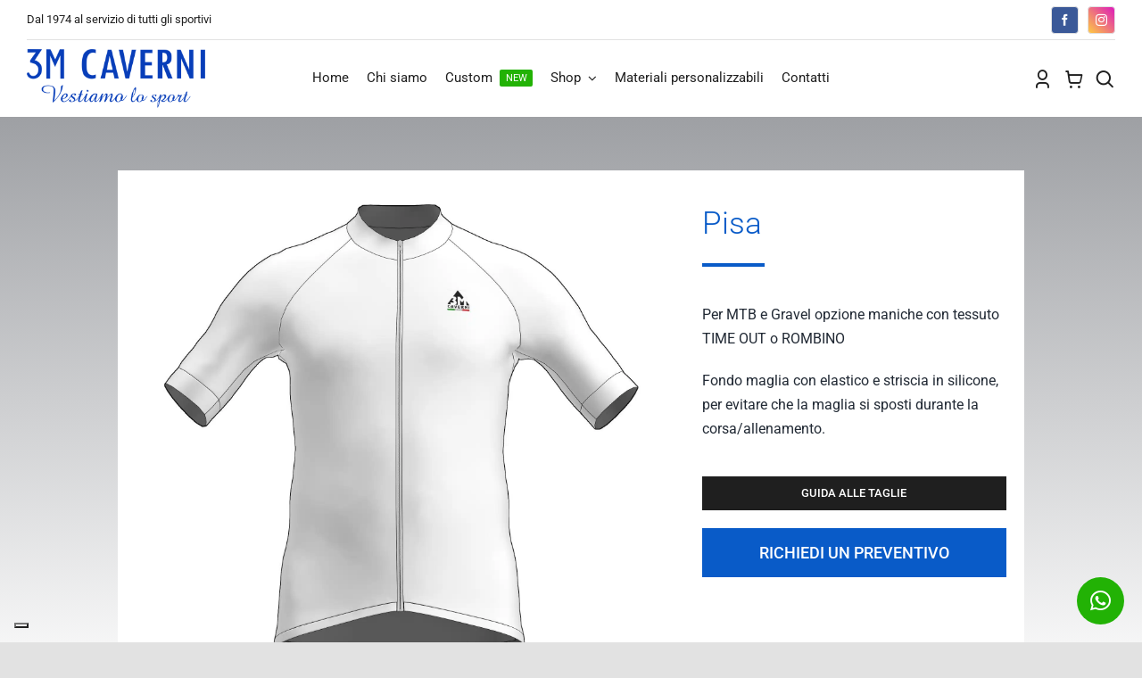

--- FILE ---
content_type: text/html; charset=utf-8
request_url: https://www.google.com/recaptcha/api2/anchor?ar=1&k=6Lf6GvgqAAAAAFw6qroMMrRFZMQuavwgYm-Jnpyj&co=aHR0cHM6Ly93d3cuM21jYXZlcm5pLmNvbTo0NDM.&hl=it&v=PoyoqOPhxBO7pBk68S4YbpHZ&size=invisible&badge=inline&anchor-ms=20000&execute-ms=30000&cb=3no14tniv1rw
body_size: 48780
content:
<!DOCTYPE HTML><html dir="ltr" lang="it"><head><meta http-equiv="Content-Type" content="text/html; charset=UTF-8">
<meta http-equiv="X-UA-Compatible" content="IE=edge">
<title>reCAPTCHA</title>
<style type="text/css">
/* cyrillic-ext */
@font-face {
  font-family: 'Roboto';
  font-style: normal;
  font-weight: 400;
  font-stretch: 100%;
  src: url(//fonts.gstatic.com/s/roboto/v48/KFO7CnqEu92Fr1ME7kSn66aGLdTylUAMa3GUBHMdazTgWw.woff2) format('woff2');
  unicode-range: U+0460-052F, U+1C80-1C8A, U+20B4, U+2DE0-2DFF, U+A640-A69F, U+FE2E-FE2F;
}
/* cyrillic */
@font-face {
  font-family: 'Roboto';
  font-style: normal;
  font-weight: 400;
  font-stretch: 100%;
  src: url(//fonts.gstatic.com/s/roboto/v48/KFO7CnqEu92Fr1ME7kSn66aGLdTylUAMa3iUBHMdazTgWw.woff2) format('woff2');
  unicode-range: U+0301, U+0400-045F, U+0490-0491, U+04B0-04B1, U+2116;
}
/* greek-ext */
@font-face {
  font-family: 'Roboto';
  font-style: normal;
  font-weight: 400;
  font-stretch: 100%;
  src: url(//fonts.gstatic.com/s/roboto/v48/KFO7CnqEu92Fr1ME7kSn66aGLdTylUAMa3CUBHMdazTgWw.woff2) format('woff2');
  unicode-range: U+1F00-1FFF;
}
/* greek */
@font-face {
  font-family: 'Roboto';
  font-style: normal;
  font-weight: 400;
  font-stretch: 100%;
  src: url(//fonts.gstatic.com/s/roboto/v48/KFO7CnqEu92Fr1ME7kSn66aGLdTylUAMa3-UBHMdazTgWw.woff2) format('woff2');
  unicode-range: U+0370-0377, U+037A-037F, U+0384-038A, U+038C, U+038E-03A1, U+03A3-03FF;
}
/* math */
@font-face {
  font-family: 'Roboto';
  font-style: normal;
  font-weight: 400;
  font-stretch: 100%;
  src: url(//fonts.gstatic.com/s/roboto/v48/KFO7CnqEu92Fr1ME7kSn66aGLdTylUAMawCUBHMdazTgWw.woff2) format('woff2');
  unicode-range: U+0302-0303, U+0305, U+0307-0308, U+0310, U+0312, U+0315, U+031A, U+0326-0327, U+032C, U+032F-0330, U+0332-0333, U+0338, U+033A, U+0346, U+034D, U+0391-03A1, U+03A3-03A9, U+03B1-03C9, U+03D1, U+03D5-03D6, U+03F0-03F1, U+03F4-03F5, U+2016-2017, U+2034-2038, U+203C, U+2040, U+2043, U+2047, U+2050, U+2057, U+205F, U+2070-2071, U+2074-208E, U+2090-209C, U+20D0-20DC, U+20E1, U+20E5-20EF, U+2100-2112, U+2114-2115, U+2117-2121, U+2123-214F, U+2190, U+2192, U+2194-21AE, U+21B0-21E5, U+21F1-21F2, U+21F4-2211, U+2213-2214, U+2216-22FF, U+2308-230B, U+2310, U+2319, U+231C-2321, U+2336-237A, U+237C, U+2395, U+239B-23B7, U+23D0, U+23DC-23E1, U+2474-2475, U+25AF, U+25B3, U+25B7, U+25BD, U+25C1, U+25CA, U+25CC, U+25FB, U+266D-266F, U+27C0-27FF, U+2900-2AFF, U+2B0E-2B11, U+2B30-2B4C, U+2BFE, U+3030, U+FF5B, U+FF5D, U+1D400-1D7FF, U+1EE00-1EEFF;
}
/* symbols */
@font-face {
  font-family: 'Roboto';
  font-style: normal;
  font-weight: 400;
  font-stretch: 100%;
  src: url(//fonts.gstatic.com/s/roboto/v48/KFO7CnqEu92Fr1ME7kSn66aGLdTylUAMaxKUBHMdazTgWw.woff2) format('woff2');
  unicode-range: U+0001-000C, U+000E-001F, U+007F-009F, U+20DD-20E0, U+20E2-20E4, U+2150-218F, U+2190, U+2192, U+2194-2199, U+21AF, U+21E6-21F0, U+21F3, U+2218-2219, U+2299, U+22C4-22C6, U+2300-243F, U+2440-244A, U+2460-24FF, U+25A0-27BF, U+2800-28FF, U+2921-2922, U+2981, U+29BF, U+29EB, U+2B00-2BFF, U+4DC0-4DFF, U+FFF9-FFFB, U+10140-1018E, U+10190-1019C, U+101A0, U+101D0-101FD, U+102E0-102FB, U+10E60-10E7E, U+1D2C0-1D2D3, U+1D2E0-1D37F, U+1F000-1F0FF, U+1F100-1F1AD, U+1F1E6-1F1FF, U+1F30D-1F30F, U+1F315, U+1F31C, U+1F31E, U+1F320-1F32C, U+1F336, U+1F378, U+1F37D, U+1F382, U+1F393-1F39F, U+1F3A7-1F3A8, U+1F3AC-1F3AF, U+1F3C2, U+1F3C4-1F3C6, U+1F3CA-1F3CE, U+1F3D4-1F3E0, U+1F3ED, U+1F3F1-1F3F3, U+1F3F5-1F3F7, U+1F408, U+1F415, U+1F41F, U+1F426, U+1F43F, U+1F441-1F442, U+1F444, U+1F446-1F449, U+1F44C-1F44E, U+1F453, U+1F46A, U+1F47D, U+1F4A3, U+1F4B0, U+1F4B3, U+1F4B9, U+1F4BB, U+1F4BF, U+1F4C8-1F4CB, U+1F4D6, U+1F4DA, U+1F4DF, U+1F4E3-1F4E6, U+1F4EA-1F4ED, U+1F4F7, U+1F4F9-1F4FB, U+1F4FD-1F4FE, U+1F503, U+1F507-1F50B, U+1F50D, U+1F512-1F513, U+1F53E-1F54A, U+1F54F-1F5FA, U+1F610, U+1F650-1F67F, U+1F687, U+1F68D, U+1F691, U+1F694, U+1F698, U+1F6AD, U+1F6B2, U+1F6B9-1F6BA, U+1F6BC, U+1F6C6-1F6CF, U+1F6D3-1F6D7, U+1F6E0-1F6EA, U+1F6F0-1F6F3, U+1F6F7-1F6FC, U+1F700-1F7FF, U+1F800-1F80B, U+1F810-1F847, U+1F850-1F859, U+1F860-1F887, U+1F890-1F8AD, U+1F8B0-1F8BB, U+1F8C0-1F8C1, U+1F900-1F90B, U+1F93B, U+1F946, U+1F984, U+1F996, U+1F9E9, U+1FA00-1FA6F, U+1FA70-1FA7C, U+1FA80-1FA89, U+1FA8F-1FAC6, U+1FACE-1FADC, U+1FADF-1FAE9, U+1FAF0-1FAF8, U+1FB00-1FBFF;
}
/* vietnamese */
@font-face {
  font-family: 'Roboto';
  font-style: normal;
  font-weight: 400;
  font-stretch: 100%;
  src: url(//fonts.gstatic.com/s/roboto/v48/KFO7CnqEu92Fr1ME7kSn66aGLdTylUAMa3OUBHMdazTgWw.woff2) format('woff2');
  unicode-range: U+0102-0103, U+0110-0111, U+0128-0129, U+0168-0169, U+01A0-01A1, U+01AF-01B0, U+0300-0301, U+0303-0304, U+0308-0309, U+0323, U+0329, U+1EA0-1EF9, U+20AB;
}
/* latin-ext */
@font-face {
  font-family: 'Roboto';
  font-style: normal;
  font-weight: 400;
  font-stretch: 100%;
  src: url(//fonts.gstatic.com/s/roboto/v48/KFO7CnqEu92Fr1ME7kSn66aGLdTylUAMa3KUBHMdazTgWw.woff2) format('woff2');
  unicode-range: U+0100-02BA, U+02BD-02C5, U+02C7-02CC, U+02CE-02D7, U+02DD-02FF, U+0304, U+0308, U+0329, U+1D00-1DBF, U+1E00-1E9F, U+1EF2-1EFF, U+2020, U+20A0-20AB, U+20AD-20C0, U+2113, U+2C60-2C7F, U+A720-A7FF;
}
/* latin */
@font-face {
  font-family: 'Roboto';
  font-style: normal;
  font-weight: 400;
  font-stretch: 100%;
  src: url(//fonts.gstatic.com/s/roboto/v48/KFO7CnqEu92Fr1ME7kSn66aGLdTylUAMa3yUBHMdazQ.woff2) format('woff2');
  unicode-range: U+0000-00FF, U+0131, U+0152-0153, U+02BB-02BC, U+02C6, U+02DA, U+02DC, U+0304, U+0308, U+0329, U+2000-206F, U+20AC, U+2122, U+2191, U+2193, U+2212, U+2215, U+FEFF, U+FFFD;
}
/* cyrillic-ext */
@font-face {
  font-family: 'Roboto';
  font-style: normal;
  font-weight: 500;
  font-stretch: 100%;
  src: url(//fonts.gstatic.com/s/roboto/v48/KFO7CnqEu92Fr1ME7kSn66aGLdTylUAMa3GUBHMdazTgWw.woff2) format('woff2');
  unicode-range: U+0460-052F, U+1C80-1C8A, U+20B4, U+2DE0-2DFF, U+A640-A69F, U+FE2E-FE2F;
}
/* cyrillic */
@font-face {
  font-family: 'Roboto';
  font-style: normal;
  font-weight: 500;
  font-stretch: 100%;
  src: url(//fonts.gstatic.com/s/roboto/v48/KFO7CnqEu92Fr1ME7kSn66aGLdTylUAMa3iUBHMdazTgWw.woff2) format('woff2');
  unicode-range: U+0301, U+0400-045F, U+0490-0491, U+04B0-04B1, U+2116;
}
/* greek-ext */
@font-face {
  font-family: 'Roboto';
  font-style: normal;
  font-weight: 500;
  font-stretch: 100%;
  src: url(//fonts.gstatic.com/s/roboto/v48/KFO7CnqEu92Fr1ME7kSn66aGLdTylUAMa3CUBHMdazTgWw.woff2) format('woff2');
  unicode-range: U+1F00-1FFF;
}
/* greek */
@font-face {
  font-family: 'Roboto';
  font-style: normal;
  font-weight: 500;
  font-stretch: 100%;
  src: url(//fonts.gstatic.com/s/roboto/v48/KFO7CnqEu92Fr1ME7kSn66aGLdTylUAMa3-UBHMdazTgWw.woff2) format('woff2');
  unicode-range: U+0370-0377, U+037A-037F, U+0384-038A, U+038C, U+038E-03A1, U+03A3-03FF;
}
/* math */
@font-face {
  font-family: 'Roboto';
  font-style: normal;
  font-weight: 500;
  font-stretch: 100%;
  src: url(//fonts.gstatic.com/s/roboto/v48/KFO7CnqEu92Fr1ME7kSn66aGLdTylUAMawCUBHMdazTgWw.woff2) format('woff2');
  unicode-range: U+0302-0303, U+0305, U+0307-0308, U+0310, U+0312, U+0315, U+031A, U+0326-0327, U+032C, U+032F-0330, U+0332-0333, U+0338, U+033A, U+0346, U+034D, U+0391-03A1, U+03A3-03A9, U+03B1-03C9, U+03D1, U+03D5-03D6, U+03F0-03F1, U+03F4-03F5, U+2016-2017, U+2034-2038, U+203C, U+2040, U+2043, U+2047, U+2050, U+2057, U+205F, U+2070-2071, U+2074-208E, U+2090-209C, U+20D0-20DC, U+20E1, U+20E5-20EF, U+2100-2112, U+2114-2115, U+2117-2121, U+2123-214F, U+2190, U+2192, U+2194-21AE, U+21B0-21E5, U+21F1-21F2, U+21F4-2211, U+2213-2214, U+2216-22FF, U+2308-230B, U+2310, U+2319, U+231C-2321, U+2336-237A, U+237C, U+2395, U+239B-23B7, U+23D0, U+23DC-23E1, U+2474-2475, U+25AF, U+25B3, U+25B7, U+25BD, U+25C1, U+25CA, U+25CC, U+25FB, U+266D-266F, U+27C0-27FF, U+2900-2AFF, U+2B0E-2B11, U+2B30-2B4C, U+2BFE, U+3030, U+FF5B, U+FF5D, U+1D400-1D7FF, U+1EE00-1EEFF;
}
/* symbols */
@font-face {
  font-family: 'Roboto';
  font-style: normal;
  font-weight: 500;
  font-stretch: 100%;
  src: url(//fonts.gstatic.com/s/roboto/v48/KFO7CnqEu92Fr1ME7kSn66aGLdTylUAMaxKUBHMdazTgWw.woff2) format('woff2');
  unicode-range: U+0001-000C, U+000E-001F, U+007F-009F, U+20DD-20E0, U+20E2-20E4, U+2150-218F, U+2190, U+2192, U+2194-2199, U+21AF, U+21E6-21F0, U+21F3, U+2218-2219, U+2299, U+22C4-22C6, U+2300-243F, U+2440-244A, U+2460-24FF, U+25A0-27BF, U+2800-28FF, U+2921-2922, U+2981, U+29BF, U+29EB, U+2B00-2BFF, U+4DC0-4DFF, U+FFF9-FFFB, U+10140-1018E, U+10190-1019C, U+101A0, U+101D0-101FD, U+102E0-102FB, U+10E60-10E7E, U+1D2C0-1D2D3, U+1D2E0-1D37F, U+1F000-1F0FF, U+1F100-1F1AD, U+1F1E6-1F1FF, U+1F30D-1F30F, U+1F315, U+1F31C, U+1F31E, U+1F320-1F32C, U+1F336, U+1F378, U+1F37D, U+1F382, U+1F393-1F39F, U+1F3A7-1F3A8, U+1F3AC-1F3AF, U+1F3C2, U+1F3C4-1F3C6, U+1F3CA-1F3CE, U+1F3D4-1F3E0, U+1F3ED, U+1F3F1-1F3F3, U+1F3F5-1F3F7, U+1F408, U+1F415, U+1F41F, U+1F426, U+1F43F, U+1F441-1F442, U+1F444, U+1F446-1F449, U+1F44C-1F44E, U+1F453, U+1F46A, U+1F47D, U+1F4A3, U+1F4B0, U+1F4B3, U+1F4B9, U+1F4BB, U+1F4BF, U+1F4C8-1F4CB, U+1F4D6, U+1F4DA, U+1F4DF, U+1F4E3-1F4E6, U+1F4EA-1F4ED, U+1F4F7, U+1F4F9-1F4FB, U+1F4FD-1F4FE, U+1F503, U+1F507-1F50B, U+1F50D, U+1F512-1F513, U+1F53E-1F54A, U+1F54F-1F5FA, U+1F610, U+1F650-1F67F, U+1F687, U+1F68D, U+1F691, U+1F694, U+1F698, U+1F6AD, U+1F6B2, U+1F6B9-1F6BA, U+1F6BC, U+1F6C6-1F6CF, U+1F6D3-1F6D7, U+1F6E0-1F6EA, U+1F6F0-1F6F3, U+1F6F7-1F6FC, U+1F700-1F7FF, U+1F800-1F80B, U+1F810-1F847, U+1F850-1F859, U+1F860-1F887, U+1F890-1F8AD, U+1F8B0-1F8BB, U+1F8C0-1F8C1, U+1F900-1F90B, U+1F93B, U+1F946, U+1F984, U+1F996, U+1F9E9, U+1FA00-1FA6F, U+1FA70-1FA7C, U+1FA80-1FA89, U+1FA8F-1FAC6, U+1FACE-1FADC, U+1FADF-1FAE9, U+1FAF0-1FAF8, U+1FB00-1FBFF;
}
/* vietnamese */
@font-face {
  font-family: 'Roboto';
  font-style: normal;
  font-weight: 500;
  font-stretch: 100%;
  src: url(//fonts.gstatic.com/s/roboto/v48/KFO7CnqEu92Fr1ME7kSn66aGLdTylUAMa3OUBHMdazTgWw.woff2) format('woff2');
  unicode-range: U+0102-0103, U+0110-0111, U+0128-0129, U+0168-0169, U+01A0-01A1, U+01AF-01B0, U+0300-0301, U+0303-0304, U+0308-0309, U+0323, U+0329, U+1EA0-1EF9, U+20AB;
}
/* latin-ext */
@font-face {
  font-family: 'Roboto';
  font-style: normal;
  font-weight: 500;
  font-stretch: 100%;
  src: url(//fonts.gstatic.com/s/roboto/v48/KFO7CnqEu92Fr1ME7kSn66aGLdTylUAMa3KUBHMdazTgWw.woff2) format('woff2');
  unicode-range: U+0100-02BA, U+02BD-02C5, U+02C7-02CC, U+02CE-02D7, U+02DD-02FF, U+0304, U+0308, U+0329, U+1D00-1DBF, U+1E00-1E9F, U+1EF2-1EFF, U+2020, U+20A0-20AB, U+20AD-20C0, U+2113, U+2C60-2C7F, U+A720-A7FF;
}
/* latin */
@font-face {
  font-family: 'Roboto';
  font-style: normal;
  font-weight: 500;
  font-stretch: 100%;
  src: url(//fonts.gstatic.com/s/roboto/v48/KFO7CnqEu92Fr1ME7kSn66aGLdTylUAMa3yUBHMdazQ.woff2) format('woff2');
  unicode-range: U+0000-00FF, U+0131, U+0152-0153, U+02BB-02BC, U+02C6, U+02DA, U+02DC, U+0304, U+0308, U+0329, U+2000-206F, U+20AC, U+2122, U+2191, U+2193, U+2212, U+2215, U+FEFF, U+FFFD;
}
/* cyrillic-ext */
@font-face {
  font-family: 'Roboto';
  font-style: normal;
  font-weight: 900;
  font-stretch: 100%;
  src: url(//fonts.gstatic.com/s/roboto/v48/KFO7CnqEu92Fr1ME7kSn66aGLdTylUAMa3GUBHMdazTgWw.woff2) format('woff2');
  unicode-range: U+0460-052F, U+1C80-1C8A, U+20B4, U+2DE0-2DFF, U+A640-A69F, U+FE2E-FE2F;
}
/* cyrillic */
@font-face {
  font-family: 'Roboto';
  font-style: normal;
  font-weight: 900;
  font-stretch: 100%;
  src: url(//fonts.gstatic.com/s/roboto/v48/KFO7CnqEu92Fr1ME7kSn66aGLdTylUAMa3iUBHMdazTgWw.woff2) format('woff2');
  unicode-range: U+0301, U+0400-045F, U+0490-0491, U+04B0-04B1, U+2116;
}
/* greek-ext */
@font-face {
  font-family: 'Roboto';
  font-style: normal;
  font-weight: 900;
  font-stretch: 100%;
  src: url(//fonts.gstatic.com/s/roboto/v48/KFO7CnqEu92Fr1ME7kSn66aGLdTylUAMa3CUBHMdazTgWw.woff2) format('woff2');
  unicode-range: U+1F00-1FFF;
}
/* greek */
@font-face {
  font-family: 'Roboto';
  font-style: normal;
  font-weight: 900;
  font-stretch: 100%;
  src: url(//fonts.gstatic.com/s/roboto/v48/KFO7CnqEu92Fr1ME7kSn66aGLdTylUAMa3-UBHMdazTgWw.woff2) format('woff2');
  unicode-range: U+0370-0377, U+037A-037F, U+0384-038A, U+038C, U+038E-03A1, U+03A3-03FF;
}
/* math */
@font-face {
  font-family: 'Roboto';
  font-style: normal;
  font-weight: 900;
  font-stretch: 100%;
  src: url(//fonts.gstatic.com/s/roboto/v48/KFO7CnqEu92Fr1ME7kSn66aGLdTylUAMawCUBHMdazTgWw.woff2) format('woff2');
  unicode-range: U+0302-0303, U+0305, U+0307-0308, U+0310, U+0312, U+0315, U+031A, U+0326-0327, U+032C, U+032F-0330, U+0332-0333, U+0338, U+033A, U+0346, U+034D, U+0391-03A1, U+03A3-03A9, U+03B1-03C9, U+03D1, U+03D5-03D6, U+03F0-03F1, U+03F4-03F5, U+2016-2017, U+2034-2038, U+203C, U+2040, U+2043, U+2047, U+2050, U+2057, U+205F, U+2070-2071, U+2074-208E, U+2090-209C, U+20D0-20DC, U+20E1, U+20E5-20EF, U+2100-2112, U+2114-2115, U+2117-2121, U+2123-214F, U+2190, U+2192, U+2194-21AE, U+21B0-21E5, U+21F1-21F2, U+21F4-2211, U+2213-2214, U+2216-22FF, U+2308-230B, U+2310, U+2319, U+231C-2321, U+2336-237A, U+237C, U+2395, U+239B-23B7, U+23D0, U+23DC-23E1, U+2474-2475, U+25AF, U+25B3, U+25B7, U+25BD, U+25C1, U+25CA, U+25CC, U+25FB, U+266D-266F, U+27C0-27FF, U+2900-2AFF, U+2B0E-2B11, U+2B30-2B4C, U+2BFE, U+3030, U+FF5B, U+FF5D, U+1D400-1D7FF, U+1EE00-1EEFF;
}
/* symbols */
@font-face {
  font-family: 'Roboto';
  font-style: normal;
  font-weight: 900;
  font-stretch: 100%;
  src: url(//fonts.gstatic.com/s/roboto/v48/KFO7CnqEu92Fr1ME7kSn66aGLdTylUAMaxKUBHMdazTgWw.woff2) format('woff2');
  unicode-range: U+0001-000C, U+000E-001F, U+007F-009F, U+20DD-20E0, U+20E2-20E4, U+2150-218F, U+2190, U+2192, U+2194-2199, U+21AF, U+21E6-21F0, U+21F3, U+2218-2219, U+2299, U+22C4-22C6, U+2300-243F, U+2440-244A, U+2460-24FF, U+25A0-27BF, U+2800-28FF, U+2921-2922, U+2981, U+29BF, U+29EB, U+2B00-2BFF, U+4DC0-4DFF, U+FFF9-FFFB, U+10140-1018E, U+10190-1019C, U+101A0, U+101D0-101FD, U+102E0-102FB, U+10E60-10E7E, U+1D2C0-1D2D3, U+1D2E0-1D37F, U+1F000-1F0FF, U+1F100-1F1AD, U+1F1E6-1F1FF, U+1F30D-1F30F, U+1F315, U+1F31C, U+1F31E, U+1F320-1F32C, U+1F336, U+1F378, U+1F37D, U+1F382, U+1F393-1F39F, U+1F3A7-1F3A8, U+1F3AC-1F3AF, U+1F3C2, U+1F3C4-1F3C6, U+1F3CA-1F3CE, U+1F3D4-1F3E0, U+1F3ED, U+1F3F1-1F3F3, U+1F3F5-1F3F7, U+1F408, U+1F415, U+1F41F, U+1F426, U+1F43F, U+1F441-1F442, U+1F444, U+1F446-1F449, U+1F44C-1F44E, U+1F453, U+1F46A, U+1F47D, U+1F4A3, U+1F4B0, U+1F4B3, U+1F4B9, U+1F4BB, U+1F4BF, U+1F4C8-1F4CB, U+1F4D6, U+1F4DA, U+1F4DF, U+1F4E3-1F4E6, U+1F4EA-1F4ED, U+1F4F7, U+1F4F9-1F4FB, U+1F4FD-1F4FE, U+1F503, U+1F507-1F50B, U+1F50D, U+1F512-1F513, U+1F53E-1F54A, U+1F54F-1F5FA, U+1F610, U+1F650-1F67F, U+1F687, U+1F68D, U+1F691, U+1F694, U+1F698, U+1F6AD, U+1F6B2, U+1F6B9-1F6BA, U+1F6BC, U+1F6C6-1F6CF, U+1F6D3-1F6D7, U+1F6E0-1F6EA, U+1F6F0-1F6F3, U+1F6F7-1F6FC, U+1F700-1F7FF, U+1F800-1F80B, U+1F810-1F847, U+1F850-1F859, U+1F860-1F887, U+1F890-1F8AD, U+1F8B0-1F8BB, U+1F8C0-1F8C1, U+1F900-1F90B, U+1F93B, U+1F946, U+1F984, U+1F996, U+1F9E9, U+1FA00-1FA6F, U+1FA70-1FA7C, U+1FA80-1FA89, U+1FA8F-1FAC6, U+1FACE-1FADC, U+1FADF-1FAE9, U+1FAF0-1FAF8, U+1FB00-1FBFF;
}
/* vietnamese */
@font-face {
  font-family: 'Roboto';
  font-style: normal;
  font-weight: 900;
  font-stretch: 100%;
  src: url(//fonts.gstatic.com/s/roboto/v48/KFO7CnqEu92Fr1ME7kSn66aGLdTylUAMa3OUBHMdazTgWw.woff2) format('woff2');
  unicode-range: U+0102-0103, U+0110-0111, U+0128-0129, U+0168-0169, U+01A0-01A1, U+01AF-01B0, U+0300-0301, U+0303-0304, U+0308-0309, U+0323, U+0329, U+1EA0-1EF9, U+20AB;
}
/* latin-ext */
@font-face {
  font-family: 'Roboto';
  font-style: normal;
  font-weight: 900;
  font-stretch: 100%;
  src: url(//fonts.gstatic.com/s/roboto/v48/KFO7CnqEu92Fr1ME7kSn66aGLdTylUAMa3KUBHMdazTgWw.woff2) format('woff2');
  unicode-range: U+0100-02BA, U+02BD-02C5, U+02C7-02CC, U+02CE-02D7, U+02DD-02FF, U+0304, U+0308, U+0329, U+1D00-1DBF, U+1E00-1E9F, U+1EF2-1EFF, U+2020, U+20A0-20AB, U+20AD-20C0, U+2113, U+2C60-2C7F, U+A720-A7FF;
}
/* latin */
@font-face {
  font-family: 'Roboto';
  font-style: normal;
  font-weight: 900;
  font-stretch: 100%;
  src: url(//fonts.gstatic.com/s/roboto/v48/KFO7CnqEu92Fr1ME7kSn66aGLdTylUAMa3yUBHMdazQ.woff2) format('woff2');
  unicode-range: U+0000-00FF, U+0131, U+0152-0153, U+02BB-02BC, U+02C6, U+02DA, U+02DC, U+0304, U+0308, U+0329, U+2000-206F, U+20AC, U+2122, U+2191, U+2193, U+2212, U+2215, U+FEFF, U+FFFD;
}

</style>
<link rel="stylesheet" type="text/css" href="https://www.gstatic.com/recaptcha/releases/PoyoqOPhxBO7pBk68S4YbpHZ/styles__ltr.css">
<script nonce="SU_yGRL4pdoVtGiiEtLD5Q" type="text/javascript">window['__recaptcha_api'] = 'https://www.google.com/recaptcha/api2/';</script>
<script type="text/javascript" src="https://www.gstatic.com/recaptcha/releases/PoyoqOPhxBO7pBk68S4YbpHZ/recaptcha__it.js" nonce="SU_yGRL4pdoVtGiiEtLD5Q">
      
    </script></head>
<body><div id="rc-anchor-alert" class="rc-anchor-alert"></div>
<input type="hidden" id="recaptcha-token" value="[base64]">
<script type="text/javascript" nonce="SU_yGRL4pdoVtGiiEtLD5Q">
      recaptcha.anchor.Main.init("[\x22ainput\x22,[\x22bgdata\x22,\x22\x22,\[base64]/[base64]/[base64]/[base64]/[base64]/UltsKytdPUU6KEU8MjA0OD9SW2wrK109RT4+NnwxOTI6KChFJjY0NTEyKT09NTUyOTYmJk0rMTxjLmxlbmd0aCYmKGMuY2hhckNvZGVBdChNKzEpJjY0NTEyKT09NTYzMjA/[base64]/[base64]/[base64]/[base64]/[base64]/[base64]/[base64]\x22,\[base64]\\u003d\\u003d\x22,\[base64]/[base64]/CiHTCv8OICMO4NsOBSAzCisKhQsKoGEJmwrdgw5fDuknDs8O1w6RUwpwpb2lUw4/DrsOsw4HDvMOpwoXDsMKrwrEhwqZlPcKUbsOnw5PCqMKZw5TDksKQwqkjw4bDmQlxOnULccOUw6MXw6/CimjDmCjDicOGwrDDiEnCvsOnwrYLw57DvkHDiic1w5JNBMKFW8KjZWnDgMK6wqMyCMKFSzccRMKBwrRAw63CjXrDgsOow6kEBFI5w6cXFnZow40EZsOcA1HDm8KNSFTChMK0OcOsJDvCkAPCscObw5LCk8KOLQxNw5R/wrtbOXtxC8OaMMKlwqPCgcOaHk/DiMOtwp07wpsXw6kCwofCl8KgUMOMw6TDrD7Dm0nCucOpP8KAFzwPw47DlMOmwpLCqz9iw73ChsKdw6gtNcODRsOvAsOyABVWZcODw5/[base64]/CgBnCmcO4XhbCqxnDrMKqw5lbE8OjWsKjA8KuGTrDksKFU8OAN8OHXcKZwpLDicK5eD9rw5/CscOuUFLCiMOsK8K+A8Oawrx+wqVPe8KWw63DisOgesOVPCvChGfCl8Ojwq8owq9Cw41Vw6zCsETDkUXCmSPCiBzDssOJdcO9wrnCsMOIwo/DqsOFw5DDsmw+C8OJSWvDkC0Pw4LCkk5Rw6FCG3TCkw7CtmrCqcOlUcOcBcOPXsOkZTl3Hn0KwrRjHsK4w5/CunIlw5Ucw4LDuMK4esKVw6ZHw6/DkyPCiCITAQDDkUXCkgxmw5xMw5N7dU3CgcO6w7zCoMK8w6Ukw57DgMO6wr9uwqYEYMOQDcKtO8KLUMO+w5vCtsOGw63DgcK4I0ALcDMhwrPDhMKkJ3/Cp2w4LMOUNcOFw4zCm8KUQ8Obf8KPwqTDlMOwwqTDocOtCyptw5ZKw6c/[base64]/Ci8K9w5vCqcOEw4vCisO/OcKiwpEAwqvCnnzDm8KtRsO+ZMOIfSrDok1qw5UxScO4w7PDrUxrwpMudMKIOQbDlcOAw6h2woXCmkY/w6LClHNYw4vDgjsSwp0Qw49YClXDl8OaLsOnw6UVwq3DpMKnwqvCqXXDq8KNRMK5wr/DosKoUMOkwoDCgWnDm8OwMVjDuiIte8Olw4TCqMKiKE5ow6dHwrAvGX4EHMOOwpXDusK3wrPCvF7CssOVw4lVJzfCocKvY8KBwoHCrD0fwr/CucOzwqE2GMODw55JNsKnGj3Cu8OEfwTDjWzCuC7DjgDDhMOPw4c/wr3Dsl5INCN4w5LDrknDizZeIgc8FMOMTsKKRXrDn8OvMG0JWw7DlWfDtMOWw6A2woDDl8Omw6g/w6BqwrnCsx/CrcKZEkHDnUbDsExNwpbCkcKhw69+W8K9wpPCjBsbwqTCs8KIw45Uw5vCkDsxOcOKRiDDtMOROsOQw7Q7w4Q9LmbDjMKbBRfCqHtEwowRUcO4w73Dsz/CvsOzwppTw7bDkD42woMBw5/DoQ3DqgXDo8Kjw4PCgzrDpsKPwojCtcOfwqY1w7fDti9uX2pqwp9KZcKCZMK3FMOrwrB7dgnCmX/[base64]/DniVDYyA3wpZADsKPDEsowoXCvVksEhPCssOGUMOZwr5pw43CrcOOXsOcw4jDnsK0bCPDiMKkWMOGw4HDkmNKwr4Uw57DgsKiTmwlwr3DoSUyw5PDr17Co0kDcFrCi8Kgw5fCuxh9w5jDvMKXAnppw4fDgxcGw6zClEQAw5LCucKAR8KOw6J0w7sRWMO7OB/[base64]/CmsOJFyo2w47Do3AiIcOiw53CtsO3wq1LC2HDmcKzVcKmQA3DsgbDvX/Cm8KkEAzDuAjCh3fDmsKtw5fCmhwZJEwSSy8LZMKxRsKaw7rCojjDg3E3wpvCpEtrY33Dh1nDgsO6wp7Cm21Be8OPwrITw6NpwqLDrMKswq4VWcOFeC0dwptPwprDkcKaRwYUChwxw5Rfwq8lwofClmvCrsOOwpAhOsOBwrjChkHCsjjDk8KTTDjDqRp5Ky/DhcKAZQQ5aj/DksKATz1VFMOmw4ZYMMO8w5jCthPDvUV2w5dGHX49w603RyDDt3zCoXHCvcOpw5PDgSUVIwXCt0Q0w6DCp8KwW2V8BEbDjC8pLsOtwqfCnkTCqDHCjMO9wrDDnBTClVvCqsO7woPDucOpfcO8wr5UGWUbfnzCiV/CoTJTw5XDhMOPWwZkAcOZwovCsEjCsjVkwpfDpXJNb8KcA2fCgA3ClsKQAcODOTvDrcOGcsKREcO4w57Dpg4wGDrDn0gbwotPwo/DjMKwYMK2SsOMD8OLwq/Dn8ODw4giw40qw5XDo2LCtSIKZGdGw50Nw7fCuRc9ejIrcQ9bw7ZoKCV7NMO1wrXCogvCljwrGcK8w4V0w6kRwqTDpsK3wpYRLGPDucK1DQvCrngLwph8woXCrcKFJMKdw4Z0wqbCr2MJI8O3w4TDqkPDhxTDvcKQw5IQwrxqLwxawr/DksOnwqDCqCUpw6TCusOFw7R3Xmc2wqjDsRXDoxMyw5rDhzLDrjpHw6/CmQDCjj1Tw4XCvQHDq8OyMcODS8K4wq/CsCDCu8OTPcObVXZXwrfDsm7CsMO3wp/DsMK4S8OAwqHDoVtEN8K7w63Du8KHF8Oxw4LCrMKBMcKkwrI+w5JecDo7UsOIPsKTwp11w4UYw5p/[base64]/CglhoXVA9w7rDlFNXwqt7woUkA8O7WSjDrcKdRMKAwrpEd8OSw6fCgcO3Zz7Ci8ObwppQw7/CusO2ZS4RIcK+wqDDj8K7wr8YKFBaGjtDwozCqcKJwozDv8KeEMOaCMOcwpbDocOfVjlZwq84w6FECQxlw5HClWHCvg0UX8OHw6xwJXwSwrDCnsKPOGDCqnAWemBeEcK/P8KGwoPDhMK0w5kgLsKRwrPDpsKcw6k5bW9yG8Kbw7QyasO3NEzCnAbDkQIOb8OSwp3Cn245RV8qwp/[base64]/CmB5nwrk/w7rCn8K4w7pdP1N2I8K3McK2DcOcwqBAw7jCkMKtwoI/AhouFsKQAw5XNmUrwqPDlTLCrzpKbDsOw4/[base64]/CmBvCtwlYw4nDosKZwrvCosKpw5zDkgHCrm/DmsKBU8Kiw4vCgMKvGsK/[base64]/DphjCqng2UUTDv8KnwrLDrsOrwrzDu8KNLj8Jw6M+IMOgUFbDpMOFw79Ww5/Cm8OeFsOpwqHDrn0BwpfCgsODw4NHCjxlw5PDocKWPSg9Q2bDuMOcwpbDhxZsbsKUwp/Dt8OOwo7Ch8K8IBjDjW7DmsONMsORwrtqeUl5MhvDiRl5w6rCjlxGXsOVwqjCvMOWUgUfwokmwobDswnDpmtZwqA6R8OaCCB5w4LDsn7CjwFkRmjDjFZsDsOwDMOpw4HDg2Mtw7pHR8OFwrHDqMKHCsOqw5XDkMK/w5l9w5Mbc8KrwqfDhMKiGCJpfsOdT8OIJMKiwoF1XilmwpcywokxcCciIiTDsmdpJMKtUVwgUGgnw7J9K8KUw4DCmMObLRUVwpdvGMK/[base64]/CkyvCsMKtJTMxQ8OHPsOUI8KCaWpuwqXDuWY/w5IYZDXCn8KjwpUUWFZxw4Z7wqbCqsKQfMOXWSppWH3DgsOGeMOBXMKeeHs4RkbDu8KWEsO2w7DDiXTDj3pffynCrj0VP3Exw5PDizrDigLDiEDChcOjwpPDp8OpHsONecO/wo1sH39cXsOGw5PCu8KEScO9LQ95KcORw6xcw7HDrFJfwoHDu8O1wqkuwrNOw6/CvjLDp2/Dml/CscKdFcKVSDZqwpLDu1LDrA4OWG/DnwDCt8OFwqvDi8O7Zn5uwqjCl8K1Y2/[base64]/[base64]/[base64]/w6hqwpjCv8O7IxbDg8OXGjPChcOeUMOQKyFiw63ClTPDnFTDhMKcw6bDl8K5aGd/JsKww5llQ39lworDqR0zVMKLw7nCksKHN2XDizpEVz3DhF3CocKZw5LDrAvCmsKywrTDrknCvWHDtX8wHMOZUDpjPRjCknxRcVRYwpbCosO6F2xPdT3CtcOBwoEwJBUdWFnCs8Oewp7CtsKyw5rCrA7DhcOBw5/DiAh5wpzDhsK+wprCsMKFT33Dg8OFwqhEw4kGwrfDmMORw7Rzw6ZSM11GE8OnKy7DrXjCq8OCV8K5PsK5w43DqcOUA8Otw45kOMOyM2TCqzxxw6IpRsKicsKZblU7w5cMEMKCOkLDqMKzIzrDnsK/D8ORSULDhl1sMGPCgwDCqnQbcsOQLjpzw4HDs1bCucO9wpNfwqFzwpDCmcOcw6gMMzTDgMKdwoLDtUHDssOxRcK5w77Du37Csn/CjMOOw6/[base64]/csOnwofCpGRwK8KRDcOoMsKQw4kzwr5Nw7LCmSUhwqNqw5TDmQ3CicOkM1PCsCk2w5zCucO/[base64]/Dkn/ClMKwTAXDunzDoRVifE7CjMOzQkxpw5/CuHrCmRvCv31Rw5/DisOwwrfDhi5Tw6kpCcOuA8O2w5PCpMOnSsO3c8KNw5DDrMO7LMOMGcOmPcKowr3CvsKdw6Umwq3Conwlw6hTw6M/wr8/w43DmDjDpULDisOowqTDg2ovwqXCu8OmBT9wwo3DiGTChwvDuFnDvCpowrEXwrEhw5MsVgJLHHE8L8KtD8OFwqtVw4vCtQIwdwEawoTCvMOmLsKEa0sPw7vDu8KVw7PDsMOLwqkSw67DksOrLMKaw6fCr8Ohby8Zw4XCjmTDhj3CpH/DpRDCtUbCnHMcfGZHw5MYwrLDnxFiwqvCqsKrwpHDo8OGwpElwpwcLMO5wqRVGGQMw7MhZ8OxwqY/w44WDyNUw4RbJjvDpcO8ZD1EwqnCo3DDnsK5w5LCoMK9wrPCmMKmA8KJBsKRwokPdQAeNH/[base64]/woLDvsKubMOXw4TDoTHChcK5MMKIw7IOcsKnwp1cwp8RJsOPasO5EkPCum3CiUPCqcKUdcKPwq1becK/[base64]/BwzDh1F1OMOfw7bDpDkkKMOkJMKEwp3ChXl2NR3DrsKdOzzCjxIMA8Ohw7fDrsKwalXDo2/Ck8KAEcOxR0LDg8OAPcOlw4jDvzxqwo/Cu8OjfMKTPMO5wqzCuHdJaxzCjhrClxUowrgfw7zDp8KsGMKpP8KFwqBLIzJ+wq/[base64]/DlVbDi2nDji7CjMK/[base64]/DuCfDlsK4B8KREcOeF8Ofw7BiwrnCvcKqBMOYwoHCrsOnb3gRwrIiwqXDm8O9RcO5wqlFwpnDgMKCwp0AVVPCvMKCfMO+MsOLbUV3w6N0eVl/[base64]/[base64]/[base64]/K2QIwp5ZORhUOsO/PV8bEXrCkcKfBMKkwqXDuMKGw6fDqwUdFcKJwqXDnBUbHMO5w5pANV/CkwpcVUcSw5nDqsO0wpXDsUbDtSdfGsKwZn4iwp7DhWZtwozDuj7CoCx3w5TCgXAxCWbCpj1owprDmTrCmsKowpl8T8KXwohcFCTDomDCuUFBccK9w5Urf8OaCA5LPQ1lHTbCp0R/EMKqOMOMwqk3CGgnwpY8woDClSVUFMOgdMK2djnDhXJrJ8OFwojCnMOwbsO9w6xTw5jDshtNM3QkM8OZYG/CpcK5wo4NNsO9wqEBEXkiw73DuMOrwqbCrMKFHsKww5gMX8Kaw7zDmRfCu8KZNsKfw4INw57DiCQFMjPCo8KgPH5FJMOIJRtCARDDujfDtMOsw4TDtyRDJDEdMCfCuMOva8KCQBwWwr8PLMOHw5lILMOOH8OiwrZfGz1dwoXDgsOebi3DrcK+w71dw4rDpcKXw4/DswLDksKrwrBeFMKHQ3TCn8OPw6nDqThULMOIw755wrXDvzU4w5LDucKPw7vDhsKjw586wpjCuMOAwrkxXDtGURY+ViDClRdxDlModwcOwp4Xwp1ddMOxwpw8IhHCocKBOcOhw7RHw6Vfw4/Cm8KbXTtTAkLDrXA7wq3CjiATw5zCgcOJc8KAMDzDlMKQeUPDn0k3O2jDj8KYw5ATa8O0w4E5w4Nqwr1Rw53DrcKDVMKKwqAJw4YUXMKvAMOaw77DqsKtEDV2w5bCjCgiSnAlaMK/biQrwprDo0LChzhgTMKsecK+amXCnEbDjMKdw6/[base64]/Ci8KEPBJXPMKrw5PDgsOIw7nCgsK8TBrCp8Odw5nClWHDg3PDuDcTcwnDpMOKw5M3LsOkwqFeP8OPGcOEw4M2FF7CqgTCjFnCl2XDkcOoGgjDhFssw7HDthTCoMKKWixLw57CosK4w48kw61vL3RyVxJ/M8K0w69rw58tw5nDsQdRw6gaw5VnwpkTwpHCr8OlM8ObB1xtBsK1wr5gLMOIw4XDgMKEwp92dcOcw5FYLUBEf8KxbkrCuMKYwr81w79gw5zCs8O5JsOdZVvDlsK+wq8cMsK/[base64]/DjCJww7ogR3HCmUoyDcOBw4tyw5LCssOKUsOrEy3Cumh/wrTCq8KGbV54w67CiG5Uw4nCnEDDisKSwqs/HMKiwr9uesOqFDfDo21AwoNIw4oWwqvDkRnDqMKpAHfDqDHDmyLDtS/CjGxxwpACd33Cj2PCpFQgecKyw4rCq8KZHVnCuW9QwqrCisK6wqlnblDDqsO3GcKVfcK8w7A4OEvDqsOxfhrDjMKTKW0RQsOfw5PCpi/[base64]/CimrCscK9VsOaw642GcOEwrHDkxTDmgXCj8KUwprCnQDDisKeW8Ogw4/Co2w1XMKSwpRlYMOgUzdMYcKZw643wp5lw7rDs1VUwoTDklpuRUB4C8KBAQgeOnzDm3NTdTdeZxkMPGbDuQzDl1TCpx3CtMK8aDDDowvDll53w6fDpAEMwrkxw6/[base64]/[base64]/DtsOrw5gWwoxzw4rCpn4Gw5R7w41fJsKXwqTDq8K/PsOvwqbDkCfCr8KDw4jCn8OqSVzClcOvw78aw7Bmw7kGw7I9w7bCslzCu8K1wp/[base64]/[base64]/IXJGG8KrwpMWwp4fBcOrwooCwpJEOC3ClsK+w7xtw4ZiK8OXw7PDmDZUwrzCpSHDvhMMZjIswr0WGcKoWcKgwoULw7Q0B8Ovw6rCikHCmjXCj8OVw47CosOrWgbDgwrCgzJ0wqEkw7ZBEiQfwrTDucKhfXBQXsO0w7ZwE34mwpJSHy/[base64]/CuMKFIcOIw44KwrXDkFjDjcKKwrJswqzDlsOSD1lXDsODN8KlwpcbwosQw4koF3LDgwPCiMOxXwTDv8O1YlMWw7xtccK8w70pw5ZHcUQJw47DihHDomHDjMOVBMKCXWXDmC95W8KYw6TDt8Otwq/CnTpmOBvDqG/Cl8K4w5rDjyTCth3CpcKqfRLDr0HDkljDtB7DgE/[base64]/AlzDgcKUw5PDi8KyZxvDs8OZw5F1BsKaw7nDm8Ojw6fCqMOrLsO8woh0w6opwr7DkMKCwrvDqMKbwo/[base64]/DgcO9RcOhwoHCshXCizFpw7jCksKPw4PCh0/DggTDvsO8OcKGPW5ZMsK3w63DkMKdwpUbw63DjcOZWMOtw55gwpwYWz3DqcKyw5d7fylywrt6HAnCrj7Cjy/CoT1Hw5ISVsKRwoPDvSlIwqBzKHPDtmDCu8KYEwtfw7oMDsKFwoQ3fMK5w40OBXHCskzDijJWwpvDk8Kew4sMw5ppKSPDvsO/[base64]/[base64]/DiMKswqZxRnPDgV55w4wOw67DoH85w4IRW0duVUPClQwxAsKqKsKgwrVEQcOTwqLCvMOCwo5zDiXCqMKPw5zCicK3Q8O6KAB/b2ogwqgfwqQEw41Hwp/CsjTCo8KXw44MwrlbA8OKMwzCvi5iwpXCscOjwo/CoRbCkx84cMKtcsKodMO4QcKzKmPCpCkpFzsqe0zDnDtJwonCjMOAGsK3w6ggVcOFAMKLJsKxdHJCbzpLNwzDolIxwqN9w63DugZHecKxworDsMOtIcOrw4thJRI6DcK5w4zCggTDtG3CgcOOWxBJwqhNw4VMa8KfKRXDl8OQwq3Cr3TCiVckw7nDu2/DsAnCszBOwrfDusOGwqYBw7YKV8KXCXvCk8KmP8Ohwo/Djzcdw5DDpMKuUiw6Y8KyZVwoE8OzIUDChMKYw5vDq012GSwRw7zDncOPw6Z+wpPDuwnCtnNcwqnCqAJNwrJWUzosMR/[base64]/Dnh7CicOgBsKGRy7CtwE1YcKEIcKVwonDqAU3UcOzwo/CssKJw4nDihN1w5dSFcOcw7I3Dn3DvTlfP0FDwoQqwoIAa8O6KiRGQcKfX27DgXQVZcOow70Fw57Cn8OgcsKGw4zDhMK4wr0RGS3CosK6wpLCv23Cmksew50sw4Qxw4nDsF7CgsOdMcKNw7w3NMK/[base64]/w6YMwqTDizrDkDo9wqfCo8OMBsO+Z8KGw5lkAsOpwpISwp3Cq8KobBI4e8OwJsK7w4PDllwrw5Uuwr/[base64]/Dlg7CuWBwwqc1UcKgCsOxw5jCrcKvJ23DssOcwoHDpMOtw55Ww5lqYsORwrbCisKTw4rDuhbCosKfAz9tC13Dr8Onw7gACDscwq/DoxhubcKPwrAWWMOyH2vDoBvDlDrCmBJLLG/DjMK1w6JEbcKhFBLCncOhNk1aw43CpMOCwqHCn1HDlWUPw4o4RsKsZ8OtTDswwprCox/[base64]/HMOHwqF7wrPDljvDlcO3XsKDfg3DgMKMfsKiw7IEQCtcImJ1SsOveWXClsOrZcO2wqTDmsOxC8Oiw5RPwqTCp8K/w60Uw5cHPcOYbgJWw7VObMKtw7BRwqhOwqzDjcKgwp/CnBLCsMOmVsKwHlxXUnJZasOPf8Ojw7REw4bDgMOVw6PCu8KzwovDh09RATcWN3Z2ZVJwwoXCtsKEC8OLeD/CoTrClsOYwq3CoCnDvcKuwr9aDx3Dni5vwooDe8OTw409wphWGE3DsMOQLMOwwqdienE1wpjCs8OvNVDCncO2w5HDpFDDqsKQXmQaw7dvwpovfMONw7FrQg/DngAhw6gpfcOWQy/ChR3CohXCtXhDX8KDNsKrKsObK8OUdsO9w5IMJG5JPmHClcOSTmnCosKWw5bCoxXCrcOVwrx4SDLCsUzClQojw5JgdsOXH8O4w6Y5dFBAEcO/wqkiCsKIWSXCminDhBMMHxEdOcKJw7hUJMKow792w6htwqDCsXtPwqxpAwPDr8OnSsOQISDCoglDAxXDhUPCv8K/SMO9aWUTU1/CpsOHwrfCtzHCqh0wwqbDoTLCk8KKwrbCr8OZC8KCw7/Di8KiCCIoI8K/[base64]/[base64]/DjcKRw7IDwo7Co8KuJCtSJVtzwprCpWdBLxDCplpUwpTDssKdw6oXDcOVw6BYwpFGwrcYTHHCjcKNwqswWcKLwpUKbMKdwqNZwrjCoQ5AOcKqwonCj8KOw55XwpfDjybDl18qEhMlfErDoMKpw6BSWAc/w4/DicOcw4rCjH/CncK4XTBiwpjDuzwNHsKKw67Do8OZRMKlHMKcw4LCpFcETCrCl0PCssKOwojDi0XDj8OEJH/Dj8KIw5wZBCvCvWPCtF7DhCjDvDcuw7XCjldfcmE+ccKwUSkuWCjCtcOWQXlXfcOAFsOjwpwDw64RXcKEZ0I/wqnCtMKcCB7DrMKPGcKww68Pwq4zcCVKwojCtg7DgRpuw4VCw6k4MMOUwplLNCbCncKZe0kyw5rDsMKzw5PDjcOlwpvDuk/Dlg3Cv1LCuUvDgsKpeVjCrHc0IsKaw7ZPw5vCj23DlMOwAFjDtR/DpsOuecOWBsKAwp/Cu3A5w4MWw40aFMKEwo9JwojDk0DDqsKTF0LCmAcUZ8OwQn7ChldjGHoaGcK7wrXDvcO8w7NacQbCusO3EDcOw4JDCgHDvC3CgMKBBMOmH8OvbsOhw4TCty3Cqg3Cp8KTwrhBwo0rEsKFworCkF7DnHjDsXLDtW/[base64]/DgzhWIElsNsKlwqTDmCTClsKewpbCng/Cq27DhVg+wrLDvDoKwqXCnmY3NMKvREgQC8OoQsKwAn/[base64]/DhWF6wpkQTCbCsinDh8O/w7Y/[base64]/w7LDvTLDsgVXCcOEfcOow6AZN8OKw5HDqsKzI8OPD1dwFxMCUMOadMKWwqgmZGjCm8OPwo5yIiMCw70MUC/CjnHDslA7w5bDk8K/Ei/Cqx0uQMO0MsOaw4fDsikhw5pHw6/[base64]/wq3Du8OiwrrCiMKzAMOgw4jCnTvDusOUwo4RJsO1eGlIw7/Cn8Ovw5bDmV7DrmQNw6DCpRVGw5pEw6HCtcOYGTfCncOLw7hcwrXCv0s+AB/Dj0/CqsKew4/[base64]/CtyPCiC9QesKAw6ECBibCu8OOwqZiNSFjwqBTV8KNUVXCrC4qwoLCqw3CvzRnXFxWPRHDqwtywpDDt8OtOEtwJcK9wpJORcOlw7XDlk0YIm8EDMOsbcK3wo7DjMOJwooVw5TDjA7DhsKjwpUjwo5Qw4creETDiXs9w4HClU/[base64]/Cn8KGwpTCo2bCm8K/w4/CncORb8OkU2ApDmxDbWjDrnEPw57Ci3nCjcOYfAwtdsKsUAzDnkPCl3rDosOQN8KcdyXDr8KyfgXCgMOfAcOgaEfCsEPDpQXCsj5mdMOkwqh7w73Ck8KSw4XChU3Cjk1qCwB4HlVwVcKFDgVgw6fDjMKwFwkXLsKyNyxkwqvDqMOkwpF2w5PDh3jDp3/CgMKzHz7Cl0wAT3AXAQsTw7Ekwo/DsifCisKzwoHCl18WwrvCmUEOw6nCvyonfA3CtmbDncKww7ozwp/Cu8Okw7rCvsKew61kWDkXPMKvOHs2w5XCl8OLNsOBN8OTGsKGw5vCpSR/OMOKdcOqwoViw4XDgRrDugvDtsKGw7zCnkt8f8KMQWZ/fhrCicOFw6QTwojCkcOwJgzChFQEIcOrwqVHw4Z1w7VBwp3CocOFdw7Dm8O7wpbCvEHDkcKXX8Ojw69ew4bCuGTDqsKsKsKfdEpGEsKaworDllJIYMK7YcOrwqx0X8KqehckEsONI8Ofw6/[base64]/XCjDgB/CmsKMw5x2QhnDvMKRwqozSsOjwo3DosKCT8KWwpDCgzQfwqzDp39lCsKlwp/Cu8O+H8KRccObw5gkJsKLwoFAJcK9wpPDu2bCr8OfD0vCp8KaXcO8AsOKw5HDssKUMiPDv8OAwr/[base64]/w55Ew6MVccO1CsKlHi0fBMOcUnIJw5wLF8OFw4PCjEsZWMKRRsO/JsKBw6kdwoglw5bCnMOww5rChRIBXXDCjMK3w4Mgw5ogBz/[base64]/[base64]/[base64]/DsQ/CpsKAIGluwqkCwp/CvhjClsOuw6wNwolbL8OhwpTDicKfwqfCpzQXwoXDqcOlMwAcwpvClSZVT3xxw5/DjksVC3HDiSXCn3XCjMOiwq3Cl3rDkWLDjcKwKgp1woXDvcOMw5bCg8KOV8K9wok2WQfDkjw2wrXDvFAydcK8c8K/Si3CtcOiK8K5XcOQwrNOw4/DolnCjsOXCsKlY8ODw78vFMO6wrNVwoDDpsKZL309LMK5w4dgA8KofmzCusOfwrZJPsOqw5/CskPCoFg6w6Yaw7ZJZcOaX8KJOi7DvlB6KsO8wq/DiMKDw4/DhcKZwonDnTXDt0PCrcK5wrvCh8K3w7HCnTPDpsKYEMOdd3rDjsOWw7fDssOGwq/[base64]/DlcK7NMOowodgwqHDssK7w7LCpUphbMKLBsKYw7bDvMOZLQNOAWDCjVcSw4jCp2Few7zDum/CtgYMw78bMmrCrcOYwqIxw5XCv0FGHMKlCsOUBcK0fV5ATsOvKsKYw7xuXA3DlGbCisObeHNHIjBLwoEEfcKfw7pDw5vCjml3w6/[base64]/[base64]/w5xkIGnDhHcgIDfDtSRfw4Itwp0hBcKVPMO2wofCvsOSacKkwrAmBAs1X8K9woHCqMOiw7dLw6chw7LDnsO0TcOgwrVfacKcwq5cwq7CrMORwo5JPMK0dsOOYcO/[base64]/DqMOWBjnCt8Ocw5bDj8KGw6vCpsKqUWAdwqV6C0bDtMK9w6TDusOLw5PDmcOUwonCk3DDjEZXw6/Cp8O5OiNgXh7ClCB7wpDCsMKmwqXDiizDoMKXw4Q0w73Ck8KBw5tvXsOEwoLCqR7DtjTCjHQ+cRrCgz0mVwYdwqdlX8OFdgZeWyXDl8Ofw4Fdw7l0w7TDp0LDqmjDtsK1wpzCucKrwqltKcKvCcONFRFbLMKZwrrCrRd3bk3Dm8OaBFnCj8KLwocWw7TCkE/CtXzCtGHCv3TCk8ONUMKdXcOWCcK6B8K3E3Qcw4EVwqNwXcOIAcOyByh6wr/DtsKXwrDDj0hhw41YwpLCsMKcwq51acOew77DpxfCm0fDj8Otw4ZsUMOXwq0Jw63CksK7wp3CvCjCrz0aG8OVwpl1T8KVF8KsUQxtXVJuw47DssKyYnYpc8ODwqEVwpAQw6cSNB5PWS8gV8KPdsOrwrDDiMKPwrPCuHzDt8O3KMKlJsKjJMOww7/Dl8OOwqHCpA7ChggdF2k0WnXDksOrUcOdF8OQIsKiw5dhOHJSDmHChgHCsHZ/woPDnWVne8KXw6HDi8KHwrRUw7Zlwq7DvsKTwp3Cu8ODLsKSw5bDsMOpwrMGSgDCsMK3wrfCg8OkN17Dm8O2wrfDucOfGiDDoh4iwoYVHsKKwr/DgwB9w7gvcsK4bnBgcipVw5HDhR80L8OkNcOACH5jSnxhHMO+w4LCusOiWcKsLwxBIXPDvxEwSm7CpcK/wonDv0DCqH7DtsOnw6DCqiLDtgPCocODMMOuEsKGwqLCk8OYYsKIIMO1wobDggfCtxrCr0E9w6LCq8OCF1djw73DhjJJw4EBwrZcw6N9UnoXwolXw7BpF3kXVWnCn1nCmsOIXgFHwp1ZaljCtFA4esKrRMOzwq/Cq3HCtcKuwq/DnMOOYMOiGRnDgzM7wq/DtE/DosOcw4oXwojDoMKyPwrDgiI0worDjy9meQvCssOkwpsnwp7DsTJ7D8Kcw4l5wrPDrMKCw6TDmHwGw6nCgMK9wqFFwp9xBcOpw4/Ct8O5DMOxF8OvwqbCv8KSw5thw7bCq8Obw494c8KqX8OTK8Oaw7rCoEPCm8OIISPDlVfCu1wNwpnCncKrFMOKwpUHw5sEZ2ZPwog9K8OBwpEbPDQvwrl3w6TDqErDgcOMSGIQwoTCryxSesOew7rDjcKHw6bClHTCs8OCfCsYwq/Dk3AnHMKqwoVawpDCosOxw6Y/w7BswpnCnHxOdS3ClMOtGxBJw6DCpMKSBBt9wpPCj2vCiCIPMRPCqkQ9IyfCjmrCnglPHXXDjcOfw7PCnzfDuGgPJ8OJw6I0LcO4wqsuw4HCvMOzKyl/[base64]/Di8OTw4TDj1/[base64]/DuXvDghnDsWXDo8KjHMOWDh/DtsOjPsOFw5p8FWTDqQzDoD7CszJFwqjClzYew6vClMKBwqp6wrt9Nm3DqcKXwp4HJXMaecKhwrXDl8KiLcOIGsK1wr82MsKVw6PCpsKtATB5wpXCjDt2Lk52w5TDgsOSPMOpKg/[base64]/aB1XKF7Cik/ConUEQnU0w7bDi1nCqxJBW2xXTwUpR8Kowop1Ij7Cn8Kew7ILwphWB8OjG8KMSUBrGsK7w55Ywp0Nw63CncO4HcOSEmfChMO/J8Kkw6TCiBJ8w7DDimHCuR/CrsOow67DicOMwoY3w7UQKg8Fwod7eh9UwrbDg8OaP8Kzw77DosKJw687Z8KFTxADw5EPPcOEw4ciw61oRcKWw5AKw7BWwozCk8OYJTLCgS7Cg8OvwqXCmllIWcOvw7nDi3UwFlXChDZIw4hlL8Krw6dKR2rDg8K/SU8fw6tBRMODw7zDmsKRA8KQSsKLw7PDpMKDayhQwpA6ZMKJLsO8wq7Dk1DCmcOmw4DCkSs6K8OiBxvCvyMpw7xwblRSwq/CvHVuw6nCs8Oew5Q1U8K8wo7DqcKANMOzw4vDmcKIwr7Crx7ClFoXdk7CvMO5EEl+wqDDpcKqwr9awrvDl8OAwrPCrHRlel49wrYSwonChSEGw4kbw64Tw5LDj8OnAcKeNsKjw4/[base64]/M2svw65+w7RUwrQ/[base64]/DvsKjScORwqYFw5VNMQN0w5DDucK/HsKew4B4w5PCr8KcfMO7UQQOwqYgYsKjw7fCgFTCgsK/dsOueyDDpnVeCcOTwpA6w7bChMO3L18fM2R+w6cnwpJzTMK1w50Tw5bDuR5Xw5rCo29nw5LCiB9FFMK/w6DDrcOwwr7DlBsOHGjCqsKbSR4PIcOlfAHDiHPCosOIKWLDsgBCFHjDmGfCp8OfwrXCgMOILlLDjQQ1wqXCpj1HwqHDo8K+wqhtw7/Dpi9XBB/DjMOdwrR+MsO7w7HDm0rCo8KBfjTChBAzw7nCrMK4woARwpgYbcK6C2VKU8KNwr0Xd8OJUsKgw7rCgcOyw5fDnj9GfMKhZ8K8Uj/CkmBpwqk3wpFBasOvwr3Cni7CnmFSbcKpTcK/wow5Fk4xGDxuccKjwpnCqAnDusKxwp/[base64]/DgBVMUCvDlibCnsKpw5vCqUMlwrRWw7dGwoQPa8OTU8OrJCLDk8Oqw6JjDg1tZcOGCDUFWsOAwqRpNMOoN8OVKsOlVh7CnXhUC8OIw7Bpw5nCicKvw7TCgcOQVDknw7ViM8OPw6bDkMK/f8OZXcKmw5s4w6JhwqfCp0PCm8KcTkI+WyTDviHCvTM5eWYgQEfCnUnDulrDlMKGBAwLY8OYwpDDq0vDjRDDosKNwqvChMOHwpxCw7R4HHLDi1/CuyfDngjDl1rCvMOePMKcCcKaw4TCrkVyU2LCicOIwr9Ww4cCZx/Ck0EmDyIRw4Z8Nz4YwosGwr3Ck8OfwqtPP8OWwrlfUEpBJwnCr8KeG8KUBcOeXCdwwrFbK8KgU2lFw7gvw4gfwrfDrsObwoY0TwHDp8ORw4nDlx5WGlJcXMKQPGbDjsKnwoFGI8KleEERJcO1S8OlwrIxG0cGVcOYYk/Dsh/CpMKpw4LCisOiecOiwp0Iw4/DusKJOSbCscKtcsOsXjxUcsOMEXPCh0MGw6vDjRPDjnDCkCjDgXzDklUWwr/DhCrDicK9GRAUNMK/w4Jaw7QFw4zDiCEXw55NFsKdehjCt8OJNcORAk3DsCrDqSUkGhEjKcOCKMOmw5wDw5p/IcK4wqvDoWxcZ17DnsOnwr9xMsKRAljDp8KKwrrCr8KAw6xlwo1AGCRPUwTCmSTCnDjCkXjCi8KpPMO7fMOQM17Dt8OmQCDDoVZjVVPDp8KfN8O2woE+P1M+asOBOQ\\u003d\\u003d\x22],null,[\x22conf\x22,null,\x226Lf6GvgqAAAAAFw6qroMMrRFZMQuavwgYm-Jnpyj\x22,0,null,null,null,1,[21,125,63,73,95,87,41,43,42,83,102,105,109,121],[1017145,739],0,null,null,null,null,0,null,0,null,700,1,null,0,\[base64]/76lBhnEnQkZnOKMAhmv8xEZ\x22,0,1,null,null,1,null,0,0,null,null,null,0],\x22https://www.3mcaverni.com:443\x22,null,[3,1,3],null,null,null,1,3600,[\x22https://www.google.com/intl/it/policies/privacy/\x22,\x22https://www.google.com/intl/it/policies/terms/\x22],\x2211OfYL6TUAJDV7XV2IkBpqkbtGAqnPh14Ta6sfNQXCc\\u003d\x22,1,0,null,1,1769256270276,0,0,[90],null,[15,250],\x22RC-ykgWCvEYa6N9sA\x22,null,null,null,null,null,\x220dAFcWeA7oqvsKwEFnrOVoRbqzDRrRWv2RxCAKmaYvUg9LlFftLhieD35vsZAL6a0g8Yr0wkVLHybzAOINKIy_zjtJPPIr2cudxw\x22,1769339070733]");
    </script></body></html>

--- FILE ---
content_type: text/html; charset=utf-8
request_url: https://www.google.com/recaptcha/api2/anchor?ar=1&k=6Lf6GvgqAAAAAFw6qroMMrRFZMQuavwgYm-Jnpyj&co=aHR0cHM6Ly93d3cuM21jYXZlcm5pLmNvbTo0NDM.&hl=it&v=PoyoqOPhxBO7pBk68S4YbpHZ&size=invisible&badge=inline&anchor-ms=20000&execute-ms=30000&cb=qyearhi88cnj
body_size: 48336
content:
<!DOCTYPE HTML><html dir="ltr" lang="it"><head><meta http-equiv="Content-Type" content="text/html; charset=UTF-8">
<meta http-equiv="X-UA-Compatible" content="IE=edge">
<title>reCAPTCHA</title>
<style type="text/css">
/* cyrillic-ext */
@font-face {
  font-family: 'Roboto';
  font-style: normal;
  font-weight: 400;
  font-stretch: 100%;
  src: url(//fonts.gstatic.com/s/roboto/v48/KFO7CnqEu92Fr1ME7kSn66aGLdTylUAMa3GUBHMdazTgWw.woff2) format('woff2');
  unicode-range: U+0460-052F, U+1C80-1C8A, U+20B4, U+2DE0-2DFF, U+A640-A69F, U+FE2E-FE2F;
}
/* cyrillic */
@font-face {
  font-family: 'Roboto';
  font-style: normal;
  font-weight: 400;
  font-stretch: 100%;
  src: url(//fonts.gstatic.com/s/roboto/v48/KFO7CnqEu92Fr1ME7kSn66aGLdTylUAMa3iUBHMdazTgWw.woff2) format('woff2');
  unicode-range: U+0301, U+0400-045F, U+0490-0491, U+04B0-04B1, U+2116;
}
/* greek-ext */
@font-face {
  font-family: 'Roboto';
  font-style: normal;
  font-weight: 400;
  font-stretch: 100%;
  src: url(//fonts.gstatic.com/s/roboto/v48/KFO7CnqEu92Fr1ME7kSn66aGLdTylUAMa3CUBHMdazTgWw.woff2) format('woff2');
  unicode-range: U+1F00-1FFF;
}
/* greek */
@font-face {
  font-family: 'Roboto';
  font-style: normal;
  font-weight: 400;
  font-stretch: 100%;
  src: url(//fonts.gstatic.com/s/roboto/v48/KFO7CnqEu92Fr1ME7kSn66aGLdTylUAMa3-UBHMdazTgWw.woff2) format('woff2');
  unicode-range: U+0370-0377, U+037A-037F, U+0384-038A, U+038C, U+038E-03A1, U+03A3-03FF;
}
/* math */
@font-face {
  font-family: 'Roboto';
  font-style: normal;
  font-weight: 400;
  font-stretch: 100%;
  src: url(//fonts.gstatic.com/s/roboto/v48/KFO7CnqEu92Fr1ME7kSn66aGLdTylUAMawCUBHMdazTgWw.woff2) format('woff2');
  unicode-range: U+0302-0303, U+0305, U+0307-0308, U+0310, U+0312, U+0315, U+031A, U+0326-0327, U+032C, U+032F-0330, U+0332-0333, U+0338, U+033A, U+0346, U+034D, U+0391-03A1, U+03A3-03A9, U+03B1-03C9, U+03D1, U+03D5-03D6, U+03F0-03F1, U+03F4-03F5, U+2016-2017, U+2034-2038, U+203C, U+2040, U+2043, U+2047, U+2050, U+2057, U+205F, U+2070-2071, U+2074-208E, U+2090-209C, U+20D0-20DC, U+20E1, U+20E5-20EF, U+2100-2112, U+2114-2115, U+2117-2121, U+2123-214F, U+2190, U+2192, U+2194-21AE, U+21B0-21E5, U+21F1-21F2, U+21F4-2211, U+2213-2214, U+2216-22FF, U+2308-230B, U+2310, U+2319, U+231C-2321, U+2336-237A, U+237C, U+2395, U+239B-23B7, U+23D0, U+23DC-23E1, U+2474-2475, U+25AF, U+25B3, U+25B7, U+25BD, U+25C1, U+25CA, U+25CC, U+25FB, U+266D-266F, U+27C0-27FF, U+2900-2AFF, U+2B0E-2B11, U+2B30-2B4C, U+2BFE, U+3030, U+FF5B, U+FF5D, U+1D400-1D7FF, U+1EE00-1EEFF;
}
/* symbols */
@font-face {
  font-family: 'Roboto';
  font-style: normal;
  font-weight: 400;
  font-stretch: 100%;
  src: url(//fonts.gstatic.com/s/roboto/v48/KFO7CnqEu92Fr1ME7kSn66aGLdTylUAMaxKUBHMdazTgWw.woff2) format('woff2');
  unicode-range: U+0001-000C, U+000E-001F, U+007F-009F, U+20DD-20E0, U+20E2-20E4, U+2150-218F, U+2190, U+2192, U+2194-2199, U+21AF, U+21E6-21F0, U+21F3, U+2218-2219, U+2299, U+22C4-22C6, U+2300-243F, U+2440-244A, U+2460-24FF, U+25A0-27BF, U+2800-28FF, U+2921-2922, U+2981, U+29BF, U+29EB, U+2B00-2BFF, U+4DC0-4DFF, U+FFF9-FFFB, U+10140-1018E, U+10190-1019C, U+101A0, U+101D0-101FD, U+102E0-102FB, U+10E60-10E7E, U+1D2C0-1D2D3, U+1D2E0-1D37F, U+1F000-1F0FF, U+1F100-1F1AD, U+1F1E6-1F1FF, U+1F30D-1F30F, U+1F315, U+1F31C, U+1F31E, U+1F320-1F32C, U+1F336, U+1F378, U+1F37D, U+1F382, U+1F393-1F39F, U+1F3A7-1F3A8, U+1F3AC-1F3AF, U+1F3C2, U+1F3C4-1F3C6, U+1F3CA-1F3CE, U+1F3D4-1F3E0, U+1F3ED, U+1F3F1-1F3F3, U+1F3F5-1F3F7, U+1F408, U+1F415, U+1F41F, U+1F426, U+1F43F, U+1F441-1F442, U+1F444, U+1F446-1F449, U+1F44C-1F44E, U+1F453, U+1F46A, U+1F47D, U+1F4A3, U+1F4B0, U+1F4B3, U+1F4B9, U+1F4BB, U+1F4BF, U+1F4C8-1F4CB, U+1F4D6, U+1F4DA, U+1F4DF, U+1F4E3-1F4E6, U+1F4EA-1F4ED, U+1F4F7, U+1F4F9-1F4FB, U+1F4FD-1F4FE, U+1F503, U+1F507-1F50B, U+1F50D, U+1F512-1F513, U+1F53E-1F54A, U+1F54F-1F5FA, U+1F610, U+1F650-1F67F, U+1F687, U+1F68D, U+1F691, U+1F694, U+1F698, U+1F6AD, U+1F6B2, U+1F6B9-1F6BA, U+1F6BC, U+1F6C6-1F6CF, U+1F6D3-1F6D7, U+1F6E0-1F6EA, U+1F6F0-1F6F3, U+1F6F7-1F6FC, U+1F700-1F7FF, U+1F800-1F80B, U+1F810-1F847, U+1F850-1F859, U+1F860-1F887, U+1F890-1F8AD, U+1F8B0-1F8BB, U+1F8C0-1F8C1, U+1F900-1F90B, U+1F93B, U+1F946, U+1F984, U+1F996, U+1F9E9, U+1FA00-1FA6F, U+1FA70-1FA7C, U+1FA80-1FA89, U+1FA8F-1FAC6, U+1FACE-1FADC, U+1FADF-1FAE9, U+1FAF0-1FAF8, U+1FB00-1FBFF;
}
/* vietnamese */
@font-face {
  font-family: 'Roboto';
  font-style: normal;
  font-weight: 400;
  font-stretch: 100%;
  src: url(//fonts.gstatic.com/s/roboto/v48/KFO7CnqEu92Fr1ME7kSn66aGLdTylUAMa3OUBHMdazTgWw.woff2) format('woff2');
  unicode-range: U+0102-0103, U+0110-0111, U+0128-0129, U+0168-0169, U+01A0-01A1, U+01AF-01B0, U+0300-0301, U+0303-0304, U+0308-0309, U+0323, U+0329, U+1EA0-1EF9, U+20AB;
}
/* latin-ext */
@font-face {
  font-family: 'Roboto';
  font-style: normal;
  font-weight: 400;
  font-stretch: 100%;
  src: url(//fonts.gstatic.com/s/roboto/v48/KFO7CnqEu92Fr1ME7kSn66aGLdTylUAMa3KUBHMdazTgWw.woff2) format('woff2');
  unicode-range: U+0100-02BA, U+02BD-02C5, U+02C7-02CC, U+02CE-02D7, U+02DD-02FF, U+0304, U+0308, U+0329, U+1D00-1DBF, U+1E00-1E9F, U+1EF2-1EFF, U+2020, U+20A0-20AB, U+20AD-20C0, U+2113, U+2C60-2C7F, U+A720-A7FF;
}
/* latin */
@font-face {
  font-family: 'Roboto';
  font-style: normal;
  font-weight: 400;
  font-stretch: 100%;
  src: url(//fonts.gstatic.com/s/roboto/v48/KFO7CnqEu92Fr1ME7kSn66aGLdTylUAMa3yUBHMdazQ.woff2) format('woff2');
  unicode-range: U+0000-00FF, U+0131, U+0152-0153, U+02BB-02BC, U+02C6, U+02DA, U+02DC, U+0304, U+0308, U+0329, U+2000-206F, U+20AC, U+2122, U+2191, U+2193, U+2212, U+2215, U+FEFF, U+FFFD;
}
/* cyrillic-ext */
@font-face {
  font-family: 'Roboto';
  font-style: normal;
  font-weight: 500;
  font-stretch: 100%;
  src: url(//fonts.gstatic.com/s/roboto/v48/KFO7CnqEu92Fr1ME7kSn66aGLdTylUAMa3GUBHMdazTgWw.woff2) format('woff2');
  unicode-range: U+0460-052F, U+1C80-1C8A, U+20B4, U+2DE0-2DFF, U+A640-A69F, U+FE2E-FE2F;
}
/* cyrillic */
@font-face {
  font-family: 'Roboto';
  font-style: normal;
  font-weight: 500;
  font-stretch: 100%;
  src: url(//fonts.gstatic.com/s/roboto/v48/KFO7CnqEu92Fr1ME7kSn66aGLdTylUAMa3iUBHMdazTgWw.woff2) format('woff2');
  unicode-range: U+0301, U+0400-045F, U+0490-0491, U+04B0-04B1, U+2116;
}
/* greek-ext */
@font-face {
  font-family: 'Roboto';
  font-style: normal;
  font-weight: 500;
  font-stretch: 100%;
  src: url(//fonts.gstatic.com/s/roboto/v48/KFO7CnqEu92Fr1ME7kSn66aGLdTylUAMa3CUBHMdazTgWw.woff2) format('woff2');
  unicode-range: U+1F00-1FFF;
}
/* greek */
@font-face {
  font-family: 'Roboto';
  font-style: normal;
  font-weight: 500;
  font-stretch: 100%;
  src: url(//fonts.gstatic.com/s/roboto/v48/KFO7CnqEu92Fr1ME7kSn66aGLdTylUAMa3-UBHMdazTgWw.woff2) format('woff2');
  unicode-range: U+0370-0377, U+037A-037F, U+0384-038A, U+038C, U+038E-03A1, U+03A3-03FF;
}
/* math */
@font-face {
  font-family: 'Roboto';
  font-style: normal;
  font-weight: 500;
  font-stretch: 100%;
  src: url(//fonts.gstatic.com/s/roboto/v48/KFO7CnqEu92Fr1ME7kSn66aGLdTylUAMawCUBHMdazTgWw.woff2) format('woff2');
  unicode-range: U+0302-0303, U+0305, U+0307-0308, U+0310, U+0312, U+0315, U+031A, U+0326-0327, U+032C, U+032F-0330, U+0332-0333, U+0338, U+033A, U+0346, U+034D, U+0391-03A1, U+03A3-03A9, U+03B1-03C9, U+03D1, U+03D5-03D6, U+03F0-03F1, U+03F4-03F5, U+2016-2017, U+2034-2038, U+203C, U+2040, U+2043, U+2047, U+2050, U+2057, U+205F, U+2070-2071, U+2074-208E, U+2090-209C, U+20D0-20DC, U+20E1, U+20E5-20EF, U+2100-2112, U+2114-2115, U+2117-2121, U+2123-214F, U+2190, U+2192, U+2194-21AE, U+21B0-21E5, U+21F1-21F2, U+21F4-2211, U+2213-2214, U+2216-22FF, U+2308-230B, U+2310, U+2319, U+231C-2321, U+2336-237A, U+237C, U+2395, U+239B-23B7, U+23D0, U+23DC-23E1, U+2474-2475, U+25AF, U+25B3, U+25B7, U+25BD, U+25C1, U+25CA, U+25CC, U+25FB, U+266D-266F, U+27C0-27FF, U+2900-2AFF, U+2B0E-2B11, U+2B30-2B4C, U+2BFE, U+3030, U+FF5B, U+FF5D, U+1D400-1D7FF, U+1EE00-1EEFF;
}
/* symbols */
@font-face {
  font-family: 'Roboto';
  font-style: normal;
  font-weight: 500;
  font-stretch: 100%;
  src: url(//fonts.gstatic.com/s/roboto/v48/KFO7CnqEu92Fr1ME7kSn66aGLdTylUAMaxKUBHMdazTgWw.woff2) format('woff2');
  unicode-range: U+0001-000C, U+000E-001F, U+007F-009F, U+20DD-20E0, U+20E2-20E4, U+2150-218F, U+2190, U+2192, U+2194-2199, U+21AF, U+21E6-21F0, U+21F3, U+2218-2219, U+2299, U+22C4-22C6, U+2300-243F, U+2440-244A, U+2460-24FF, U+25A0-27BF, U+2800-28FF, U+2921-2922, U+2981, U+29BF, U+29EB, U+2B00-2BFF, U+4DC0-4DFF, U+FFF9-FFFB, U+10140-1018E, U+10190-1019C, U+101A0, U+101D0-101FD, U+102E0-102FB, U+10E60-10E7E, U+1D2C0-1D2D3, U+1D2E0-1D37F, U+1F000-1F0FF, U+1F100-1F1AD, U+1F1E6-1F1FF, U+1F30D-1F30F, U+1F315, U+1F31C, U+1F31E, U+1F320-1F32C, U+1F336, U+1F378, U+1F37D, U+1F382, U+1F393-1F39F, U+1F3A7-1F3A8, U+1F3AC-1F3AF, U+1F3C2, U+1F3C4-1F3C6, U+1F3CA-1F3CE, U+1F3D4-1F3E0, U+1F3ED, U+1F3F1-1F3F3, U+1F3F5-1F3F7, U+1F408, U+1F415, U+1F41F, U+1F426, U+1F43F, U+1F441-1F442, U+1F444, U+1F446-1F449, U+1F44C-1F44E, U+1F453, U+1F46A, U+1F47D, U+1F4A3, U+1F4B0, U+1F4B3, U+1F4B9, U+1F4BB, U+1F4BF, U+1F4C8-1F4CB, U+1F4D6, U+1F4DA, U+1F4DF, U+1F4E3-1F4E6, U+1F4EA-1F4ED, U+1F4F7, U+1F4F9-1F4FB, U+1F4FD-1F4FE, U+1F503, U+1F507-1F50B, U+1F50D, U+1F512-1F513, U+1F53E-1F54A, U+1F54F-1F5FA, U+1F610, U+1F650-1F67F, U+1F687, U+1F68D, U+1F691, U+1F694, U+1F698, U+1F6AD, U+1F6B2, U+1F6B9-1F6BA, U+1F6BC, U+1F6C6-1F6CF, U+1F6D3-1F6D7, U+1F6E0-1F6EA, U+1F6F0-1F6F3, U+1F6F7-1F6FC, U+1F700-1F7FF, U+1F800-1F80B, U+1F810-1F847, U+1F850-1F859, U+1F860-1F887, U+1F890-1F8AD, U+1F8B0-1F8BB, U+1F8C0-1F8C1, U+1F900-1F90B, U+1F93B, U+1F946, U+1F984, U+1F996, U+1F9E9, U+1FA00-1FA6F, U+1FA70-1FA7C, U+1FA80-1FA89, U+1FA8F-1FAC6, U+1FACE-1FADC, U+1FADF-1FAE9, U+1FAF0-1FAF8, U+1FB00-1FBFF;
}
/* vietnamese */
@font-face {
  font-family: 'Roboto';
  font-style: normal;
  font-weight: 500;
  font-stretch: 100%;
  src: url(//fonts.gstatic.com/s/roboto/v48/KFO7CnqEu92Fr1ME7kSn66aGLdTylUAMa3OUBHMdazTgWw.woff2) format('woff2');
  unicode-range: U+0102-0103, U+0110-0111, U+0128-0129, U+0168-0169, U+01A0-01A1, U+01AF-01B0, U+0300-0301, U+0303-0304, U+0308-0309, U+0323, U+0329, U+1EA0-1EF9, U+20AB;
}
/* latin-ext */
@font-face {
  font-family: 'Roboto';
  font-style: normal;
  font-weight: 500;
  font-stretch: 100%;
  src: url(//fonts.gstatic.com/s/roboto/v48/KFO7CnqEu92Fr1ME7kSn66aGLdTylUAMa3KUBHMdazTgWw.woff2) format('woff2');
  unicode-range: U+0100-02BA, U+02BD-02C5, U+02C7-02CC, U+02CE-02D7, U+02DD-02FF, U+0304, U+0308, U+0329, U+1D00-1DBF, U+1E00-1E9F, U+1EF2-1EFF, U+2020, U+20A0-20AB, U+20AD-20C0, U+2113, U+2C60-2C7F, U+A720-A7FF;
}
/* latin */
@font-face {
  font-family: 'Roboto';
  font-style: normal;
  font-weight: 500;
  font-stretch: 100%;
  src: url(//fonts.gstatic.com/s/roboto/v48/KFO7CnqEu92Fr1ME7kSn66aGLdTylUAMa3yUBHMdazQ.woff2) format('woff2');
  unicode-range: U+0000-00FF, U+0131, U+0152-0153, U+02BB-02BC, U+02C6, U+02DA, U+02DC, U+0304, U+0308, U+0329, U+2000-206F, U+20AC, U+2122, U+2191, U+2193, U+2212, U+2215, U+FEFF, U+FFFD;
}
/* cyrillic-ext */
@font-face {
  font-family: 'Roboto';
  font-style: normal;
  font-weight: 900;
  font-stretch: 100%;
  src: url(//fonts.gstatic.com/s/roboto/v48/KFO7CnqEu92Fr1ME7kSn66aGLdTylUAMa3GUBHMdazTgWw.woff2) format('woff2');
  unicode-range: U+0460-052F, U+1C80-1C8A, U+20B4, U+2DE0-2DFF, U+A640-A69F, U+FE2E-FE2F;
}
/* cyrillic */
@font-face {
  font-family: 'Roboto';
  font-style: normal;
  font-weight: 900;
  font-stretch: 100%;
  src: url(//fonts.gstatic.com/s/roboto/v48/KFO7CnqEu92Fr1ME7kSn66aGLdTylUAMa3iUBHMdazTgWw.woff2) format('woff2');
  unicode-range: U+0301, U+0400-045F, U+0490-0491, U+04B0-04B1, U+2116;
}
/* greek-ext */
@font-face {
  font-family: 'Roboto';
  font-style: normal;
  font-weight: 900;
  font-stretch: 100%;
  src: url(//fonts.gstatic.com/s/roboto/v48/KFO7CnqEu92Fr1ME7kSn66aGLdTylUAMa3CUBHMdazTgWw.woff2) format('woff2');
  unicode-range: U+1F00-1FFF;
}
/* greek */
@font-face {
  font-family: 'Roboto';
  font-style: normal;
  font-weight: 900;
  font-stretch: 100%;
  src: url(//fonts.gstatic.com/s/roboto/v48/KFO7CnqEu92Fr1ME7kSn66aGLdTylUAMa3-UBHMdazTgWw.woff2) format('woff2');
  unicode-range: U+0370-0377, U+037A-037F, U+0384-038A, U+038C, U+038E-03A1, U+03A3-03FF;
}
/* math */
@font-face {
  font-family: 'Roboto';
  font-style: normal;
  font-weight: 900;
  font-stretch: 100%;
  src: url(//fonts.gstatic.com/s/roboto/v48/KFO7CnqEu92Fr1ME7kSn66aGLdTylUAMawCUBHMdazTgWw.woff2) format('woff2');
  unicode-range: U+0302-0303, U+0305, U+0307-0308, U+0310, U+0312, U+0315, U+031A, U+0326-0327, U+032C, U+032F-0330, U+0332-0333, U+0338, U+033A, U+0346, U+034D, U+0391-03A1, U+03A3-03A9, U+03B1-03C9, U+03D1, U+03D5-03D6, U+03F0-03F1, U+03F4-03F5, U+2016-2017, U+2034-2038, U+203C, U+2040, U+2043, U+2047, U+2050, U+2057, U+205F, U+2070-2071, U+2074-208E, U+2090-209C, U+20D0-20DC, U+20E1, U+20E5-20EF, U+2100-2112, U+2114-2115, U+2117-2121, U+2123-214F, U+2190, U+2192, U+2194-21AE, U+21B0-21E5, U+21F1-21F2, U+21F4-2211, U+2213-2214, U+2216-22FF, U+2308-230B, U+2310, U+2319, U+231C-2321, U+2336-237A, U+237C, U+2395, U+239B-23B7, U+23D0, U+23DC-23E1, U+2474-2475, U+25AF, U+25B3, U+25B7, U+25BD, U+25C1, U+25CA, U+25CC, U+25FB, U+266D-266F, U+27C0-27FF, U+2900-2AFF, U+2B0E-2B11, U+2B30-2B4C, U+2BFE, U+3030, U+FF5B, U+FF5D, U+1D400-1D7FF, U+1EE00-1EEFF;
}
/* symbols */
@font-face {
  font-family: 'Roboto';
  font-style: normal;
  font-weight: 900;
  font-stretch: 100%;
  src: url(//fonts.gstatic.com/s/roboto/v48/KFO7CnqEu92Fr1ME7kSn66aGLdTylUAMaxKUBHMdazTgWw.woff2) format('woff2');
  unicode-range: U+0001-000C, U+000E-001F, U+007F-009F, U+20DD-20E0, U+20E2-20E4, U+2150-218F, U+2190, U+2192, U+2194-2199, U+21AF, U+21E6-21F0, U+21F3, U+2218-2219, U+2299, U+22C4-22C6, U+2300-243F, U+2440-244A, U+2460-24FF, U+25A0-27BF, U+2800-28FF, U+2921-2922, U+2981, U+29BF, U+29EB, U+2B00-2BFF, U+4DC0-4DFF, U+FFF9-FFFB, U+10140-1018E, U+10190-1019C, U+101A0, U+101D0-101FD, U+102E0-102FB, U+10E60-10E7E, U+1D2C0-1D2D3, U+1D2E0-1D37F, U+1F000-1F0FF, U+1F100-1F1AD, U+1F1E6-1F1FF, U+1F30D-1F30F, U+1F315, U+1F31C, U+1F31E, U+1F320-1F32C, U+1F336, U+1F378, U+1F37D, U+1F382, U+1F393-1F39F, U+1F3A7-1F3A8, U+1F3AC-1F3AF, U+1F3C2, U+1F3C4-1F3C6, U+1F3CA-1F3CE, U+1F3D4-1F3E0, U+1F3ED, U+1F3F1-1F3F3, U+1F3F5-1F3F7, U+1F408, U+1F415, U+1F41F, U+1F426, U+1F43F, U+1F441-1F442, U+1F444, U+1F446-1F449, U+1F44C-1F44E, U+1F453, U+1F46A, U+1F47D, U+1F4A3, U+1F4B0, U+1F4B3, U+1F4B9, U+1F4BB, U+1F4BF, U+1F4C8-1F4CB, U+1F4D6, U+1F4DA, U+1F4DF, U+1F4E3-1F4E6, U+1F4EA-1F4ED, U+1F4F7, U+1F4F9-1F4FB, U+1F4FD-1F4FE, U+1F503, U+1F507-1F50B, U+1F50D, U+1F512-1F513, U+1F53E-1F54A, U+1F54F-1F5FA, U+1F610, U+1F650-1F67F, U+1F687, U+1F68D, U+1F691, U+1F694, U+1F698, U+1F6AD, U+1F6B2, U+1F6B9-1F6BA, U+1F6BC, U+1F6C6-1F6CF, U+1F6D3-1F6D7, U+1F6E0-1F6EA, U+1F6F0-1F6F3, U+1F6F7-1F6FC, U+1F700-1F7FF, U+1F800-1F80B, U+1F810-1F847, U+1F850-1F859, U+1F860-1F887, U+1F890-1F8AD, U+1F8B0-1F8BB, U+1F8C0-1F8C1, U+1F900-1F90B, U+1F93B, U+1F946, U+1F984, U+1F996, U+1F9E9, U+1FA00-1FA6F, U+1FA70-1FA7C, U+1FA80-1FA89, U+1FA8F-1FAC6, U+1FACE-1FADC, U+1FADF-1FAE9, U+1FAF0-1FAF8, U+1FB00-1FBFF;
}
/* vietnamese */
@font-face {
  font-family: 'Roboto';
  font-style: normal;
  font-weight: 900;
  font-stretch: 100%;
  src: url(//fonts.gstatic.com/s/roboto/v48/KFO7CnqEu92Fr1ME7kSn66aGLdTylUAMa3OUBHMdazTgWw.woff2) format('woff2');
  unicode-range: U+0102-0103, U+0110-0111, U+0128-0129, U+0168-0169, U+01A0-01A1, U+01AF-01B0, U+0300-0301, U+0303-0304, U+0308-0309, U+0323, U+0329, U+1EA0-1EF9, U+20AB;
}
/* latin-ext */
@font-face {
  font-family: 'Roboto';
  font-style: normal;
  font-weight: 900;
  font-stretch: 100%;
  src: url(//fonts.gstatic.com/s/roboto/v48/KFO7CnqEu92Fr1ME7kSn66aGLdTylUAMa3KUBHMdazTgWw.woff2) format('woff2');
  unicode-range: U+0100-02BA, U+02BD-02C5, U+02C7-02CC, U+02CE-02D7, U+02DD-02FF, U+0304, U+0308, U+0329, U+1D00-1DBF, U+1E00-1E9F, U+1EF2-1EFF, U+2020, U+20A0-20AB, U+20AD-20C0, U+2113, U+2C60-2C7F, U+A720-A7FF;
}
/* latin */
@font-face {
  font-family: 'Roboto';
  font-style: normal;
  font-weight: 900;
  font-stretch: 100%;
  src: url(//fonts.gstatic.com/s/roboto/v48/KFO7CnqEu92Fr1ME7kSn66aGLdTylUAMa3yUBHMdazQ.woff2) format('woff2');
  unicode-range: U+0000-00FF, U+0131, U+0152-0153, U+02BB-02BC, U+02C6, U+02DA, U+02DC, U+0304, U+0308, U+0329, U+2000-206F, U+20AC, U+2122, U+2191, U+2193, U+2212, U+2215, U+FEFF, U+FFFD;
}

</style>
<link rel="stylesheet" type="text/css" href="https://www.gstatic.com/recaptcha/releases/PoyoqOPhxBO7pBk68S4YbpHZ/styles__ltr.css">
<script nonce="rMg_RJs2EuQiTBKdRbCc5Q" type="text/javascript">window['__recaptcha_api'] = 'https://www.google.com/recaptcha/api2/';</script>
<script type="text/javascript" src="https://www.gstatic.com/recaptcha/releases/PoyoqOPhxBO7pBk68S4YbpHZ/recaptcha__it.js" nonce="rMg_RJs2EuQiTBKdRbCc5Q">
      
    </script></head>
<body><div id="rc-anchor-alert" class="rc-anchor-alert"></div>
<input type="hidden" id="recaptcha-token" value="[base64]">
<script type="text/javascript" nonce="rMg_RJs2EuQiTBKdRbCc5Q">
      recaptcha.anchor.Main.init("[\x22ainput\x22,[\x22bgdata\x22,\x22\x22,\[base64]/[base64]/[base64]/[base64]/[base64]/UltsKytdPUU6KEU8MjA0OD9SW2wrK109RT4+NnwxOTI6KChFJjY0NTEyKT09NTUyOTYmJk0rMTxjLmxlbmd0aCYmKGMuY2hhckNvZGVBdChNKzEpJjY0NTEyKT09NTYzMjA/[base64]/[base64]/[base64]/[base64]/[base64]/[base64]/[base64]\x22,\[base64]\\u003d\\u003d\x22,\x22eXrCj8ORwr/Ds8KIFGzDv8OdwpXCsHxlTFrCisO/FcKzI3fDq8OvKMOROnjDmsOdDcKvWxPDi8KdMcODw7wTw6NGwrbClMOsB8K0w682w4pael/CqsO/ScK5wrDCusO6wpN9w4PCg8OhZUoqwp3DmcO0wrJpw4nDtMKPw78BwoDCv3rDondTNgdTw6sIwq/ClUnCkSTCkF1ldUEpYsOaEMOLwqvClD/Dig3CnsOoR2U8e8KBdjExw60tR2RkwoIlwoTCr8Kxw7XDtcOoeTRGw5vCnsOxw6NFCcK5NgDCusOnw5g/wpg/QBrDjMOmLxpaNAnDkD/[base64]/CikTDgRAWw7B/GMOdwr9zw5rCu29Vw6HDqcK/wrhEMcKrwr3Cg1/DgsKjw6ZAOxAVwrDCssOOwqPCugUTSWktN3PCp8KTwpXCuMOywpFEw6Ilw47CoMOZw7VdeV/CvFvDqHBfXG/DpcKoBcKMC0JKw6/[base64]/[base64]/w6dMwpjCjBhwwr/CqgLDsWYhZg7DtQPDvBhiw7gBR8KpE8KmOV/[base64]/J8KHJMOqai/DlGZNAcK8w6MOZcOJwp1YfsKfwqTCvVoDUEo4Gh0/MMKqw5HDjcKrbcKjw5Fmw6/CgRzCtzh3wojCoVLCqMK0wr4BwqHCiUXCnF1hwoI5w6zDjxZpwqMTw4vCoWPDogJ9F0xgQh1xwqDCo8OyJsKRYDIFSsORwrnCuMOww7PCrsOfwoQEIifDhDwxw7MObMOpwrPDqmDDocK/w4wgw4HCv8KafxXCkcKZw7XDuUsNOlDCp8OSwpZSAE1sTMONw7TCkcO0MlUbwonCncOfwrfCnsKbwowtPsOZZsOtw5Mzw7HDqGR6SydnJsOkWV/Dq8OUek5Pw6PCjsKkw6FQPDzCgS7CncOnBsK9axvCtz9Gw5oMCWPDksO6eMKQEWBYe8KRNE9Owoocw5vCg8O9Zw/CvzBpw4nDr8OBwpMvwqrCtMOywqfDvxXDgRgUwrPCg8O9w58BKV84w6Yqwpxgw6TDvFNwe33Cij3DsRwuJUYfAsO3AUUuwpguXzx9Tw/CgF10wpvDncOCw4YmHVPDm2M5w74/w57CoX5YAMKGNgR3wp4nOMO9wopLw5TCggd4wqzDvcO4YRXDn1XCoT9owoZgF8OAwp5Bw77CtMOyw4nClgtJesKWdsOxLwnCmwPDpcK7wqlkTcOkwrcwVsO9w55Fwr0FGsKRGH7DnkrCtcKkNS8Iw50/IDfChyEywpvCn8OucMKKZsOuccOZw7/CrcOPwo94w6JOT0bDvHV8aktLw6VGf8K7wp8uwofDixoxC8O4EwNpdMOxwoLDjCBiwq5nBH/DlADCmCTCv27DkcKxeMKXwr8PKxJRw5hCw45xwrJ1aHzChsOnbCTDvRxqKMK/[base64]/CgMOjw7FQTFrCrsO/w7NxR8Kcw5XDp3XDumhDwosEw74Gw7XCqX5Pw57Dsl7DosOubns3GFwkw7DDg2kQw5ppKQoNch1kwrFfw7XChwzDnQ3CqW1Vw5cawq4Vw4B7QMKkLWjCjGTDk8KtwoxnM0sywo/DsCoPBMOeVcKoDMKxOUwOFMKoKxNJwr15wrVffcKgwpXCt8Kdf8OHw6TDmnRUNQzChnbCpMO8dVfDhMKHQBdfZ8O0woUmZ2TDgAHDohjDsMKgE2HCjMKUwr1hIkEHAnrDkwDCsMOzPm55w5x8CBHDj8KFw4tlw60yVMK/w7Urw4/[base64]/[base64]/CvsKTw7lTKkxKZMK3w5rDnXQjKDkFD8Orw5zDnsOYwofDv8OzEcOaw67CmsOIaEfClsO9w6/CmMKowogOfMOBwrrCn1fDpjHCtMO4w7nDg1vCsG0+LVcPw7M8F8OpYMKkw5tMwrZxw6/CicO4w7pzw7/CjFwuw5wuaMKhCh7DinV6w6VHwql2FxrDpxMbwpMQd8OVwoQHDsKDwoJQwqJTUsKgAmkkB8OCAcKYXn4iw4Bffj/Dt8KLCMKtw4fCiBrDmDjCs8KZw6TCnUQzWMKiw67Dt8OGYcOuw7BfwqfDj8KKXcKKHsKMw47DkcOUZW45wpZ7I8O4EcOYw4/[base64]/CgcKiSmxzwotww5h3w4HDvyXCvk7CssKMJR/ClWnDkMOMKcKkwpEQQMKNXj/DvMK1woLDhR7DqCbDmloBw7nCjV3DkcKUacKObmR6NSfCnMK1wohew5ZJw5dzw7LDtsKffMK2LMKtwqh5RTheUcOLRHIswohfEEgewrc8woRRYR8zIAJpwpvDtnjDpGzDqcOtwoMmw5vCty7DmMO/ZWXDtUx7wr3CriVJSh/DpxZlw4jDvFc8wrrCt8Obw5DDpSfCgwHCnFx9Rxtyw7nCjCMRwqrDhcOvwprDm148w7wYFRLClC5uwqbCs8OCdDLCjcOAcQjCnTrCosOuwr7CkMKNwrXDs8OkSWvCmsKMITM2CsOFwrPDvxwMXHgvcsKLJ8KYQGXDmFTCucKMXy/CvcOwA8OSVcOVwoxMXMKmfsOHBGd/JMKswrEUekTDoMOnT8OrE8O3fV/DnsKSw7DCvsOFLlPDsDFBw6I6w6/DuMOZw7IMw7pjw7jDkMOIwrsMwrkEw7RVw4TCvcKqwq3DmDTCtcOxDD3DgETDoxHDvA7DjcOiGsOgQsKQw6DChcODehHCosOOw4YXVnvCs8OnbMKkKcO9QcKvaHTCs1XDsyXDm3IUCkdGemAHw5g8w7HCvyzDksKrV00oAi/DgMKyw581w58FQAXCqMODwoLDnMOEw4PCliTDuMOww7Ynwr/DoMK3w6F3PyvDh8KJd8KuEsKjC8KVQ8KpMcKpLx1DRTzCim/CsMOEYEnCrcKvw5jCmsOLw4rDpC3CrHpHw7zCgAFwbiDDmWMmw4/CgGXDszQbeyzDjAcmEsKEw4RkFhDCgMOWFMOQwqTCksK4wonCuMOqwoo/wr0GwozDrD51KWsLf8KXw4how4Ziwp8NwrfCrcO2H8KZAcOsXnRUfEo4wo1cFcKNDcO7U8Oew7s0w5Mow6rCqRJTScKgw5nDnsKjwqoCwrbCtH7CjMOeAsKTUkU4XlXCmsOBworDu8Knwr/CjDvChHU1wo5Fe8K6w6rCuT/[base64]/w4UBwp3ClsO6AnXCscKkwptJwrJkw4XCisOhLk1nDMOJJcKHFHXCoSXDqMKnw64iwqNgwrDCt2k8SFvDssKzwoLDmsK9w7rCswZ2BwIiw7Ynw7DCk0V2EVPCrWXDocO+w6rDlBbCvMOGCiTCvMKERzPDq8Knw5IhXsO/w6rCgGfCrsO5LsKse8ORwpfDrUfCjsKQasKIw7LDsCsIw4lzXMKGworCm2YnwoMkwoTCi1jDogAxw4fCuWLDnwQXIcKvJjbCinR/PcK2EGwdDcKNE8K4ajTCjUHDr8O2RV52w7dBwqM3BMK5wq3CiMK/T1nCrMOow6hGw58rwoZedT/CtsOfwoI1wqHDjgPCr2DCucOxJsO7bQk8Aitfw6zCoBo9w53Cr8KRw5/DgWdDOVTDoMOgWsKAw6VLS11afcKEKsKQJQlKD27Dl8O0Nm4lwpwbwpMoOsOQw7fDpMOASsOTw5giFcOdwq7CpTnDgxxgZnAJJcKvw7MNw50qV3EAwqDDrnfCjsKgN8OwVyLClsK/[base64]/DomQCwoxSw4tuwoHDpMO/acOIFifCgsKqw7LDlsOBBMKmaB/DqRZFasKPDHNiw7nDoA/DlsKGwq49DhwXwpc4wrPCqsKDwrbDjcKtwqswZMO0w590wrjDqcOxTMO4wq8FaHXCgA/CqsOawqLDoRw8wrNnZ8OVwrvDj8KZAcOCw4Iqw4TCoER0OiwQXCw1P1/ClcOXwq0CZWnDo8OQOwHCgDJDwq/DhcKbwrHDisKtZTlaOylWEEgKSE7Dv8O6DgwGw4/[base64]/DtcK0OV7ChsODwoXDmMKtQhNbw6RPTR02IQLDsmtPS1pWwoLDhkYbWEdQDcO5wqDDq8ODwozDp2A5NBbCkcOWDsKbGMOZw7nCiRUww4M/WlzDmV4QwoHCpCsCw5jDoiDCs8OGScKdw4Qbw6VQwoA/wrFzwoYDw5LCiTc7U8OGL8OmKw3CgXDChhILbxcQwqgUw4kcw653w6VYw5PCpcK1VcKkwrzClThXw4Aewo/CgnIqwo0Zw5TCs8OuQCXCvTMSZMORwow6w6c4w43ChmHDk8KRwqcHIEhVwrINw6MlwoY0SicDwrnDhcOcCMKVw77DrXYWwr86ADpBw6DCqcK3w69iw7LDox8hw5DDqgRWd8OndMKIw6HCjGduwobDiRNMJU/ComILw6Q9wrXDiD9Ow60rBQ/CkMKGwqLCkVzDt8Oqwq0oQ8K7bsKdTzEVwpLDuw/Dt8K2TiZUTAkZXH3Cuz4uZkIBw6JkTBQoIsKow6glw5HClsO8wo3DmsOYPgg2w4zCssOdFmIfwovDgHo1bMKRQlhORDjDlcOlw6/[base64]/[base64]/D8OEHQhTwrbDoFHCtsKyw7IAw5/DoRHDqGBfQcKIwpvCt3EEAsKmLDLCg8OWwrgJw5rCqFYSwpXCscObw7HDocO9JsKFw4LDpHNyDMOOwqU3wr8jwpo+LkklDlQ6NcK/wrrDmsKuC8O2wovCmGp+w7vCkhsNwqVswpsSwqIgQsK8GcOvwrBLcsOFwrYtVxdTwr4CCEFXw5QOOsOYwpvDojzDs8Kkwp7ClTzDryLCosOCWcOnf8Oswq56wq9PM8KNwpxNZ8KPwrc2w6/DgxPDnURcQBvDmCIZQsKrwqHDj8Ovd1bCt0VWwoJlw6MWwp/[base64]/CqCvDkMKMwr9SwpwTYh5bw7TCvm5tw4zDo8KDw5/Dg0wvwp3Dkm4/[base64]/wpIAWlLCpTXDpW3CtR7Cg3lBwq1Vw4TDqzXCsQ4GwodJw53ClzXDscOyVUbCmnLCkMOXw6bCo8K7OV7DpMKmw4sYwprDrcKHw5bDqzpNaBICw5VVw4wpClHCrxYUwrfDtcO/CWoAAsKewobCsXouwrJvXMOswrYibVzCiV/Dg8OjccKOZm4JJcKHwrkOwoPCmwViUH4aXXphwq7Cu3A4w4EWw51FOXTDs8OVwoPCoCoxTMKLO8KnwoYNJE5owrAyJ8KpZsOsPCt/[base64]/DvH3Dv8K5FAw9A1PCrS5Vw485WcK1w6LDtDsrwocewrvCiCXClg3DukjCt8KGw54MG8KaQ8Kmw6R8w4HDqlXCtMOPw5PDj8OgU8KAasOrJhYdw6bCrn/Coh3DiHpcwpxEw4DCu8Oew6pBGcKwAsOww4nDrcO1WsKrwp3DnwbCjV7DvDTDnhQuwoNzRsORw7U/[base64]/Ct8KZw4Alw4rDvsO9w7LCnAjDkETCjMKTfTPClHnDp00mwonCrMK1wr8Uw6/CusOQH8OgwqDDiMK1wpNbKcKdw6nDikfChWDDlnrDgT/Dr8KyXMKFw5nCn8Okwr/ChMKCwp/[base64]/NUsHI2JfwrjDhTl3wp3DtMKaXQHCi8Ocw7/[base64]/[base64]/[base64]/w47DgDfDt8O8TMOHMcO3IW0TUVNOwrHDjsKwwrJYYcKnwrcjwoVMw6bCvcOXDjJwL0fCisOKw5/CiRzDk8OQVcKrA8OERi/Cj8K7esOBP8KLQR3Duz8NTHPCpsOsDsKlw4vDvMK2PcOJw4g+w4EdwrvDrVh/exnDgm/CsGBrOcOSTMKgXMO7CsK2NMKAwrUxw4bDkjPCscOQRMKXwpnCs2vDkMOzw5ITXlcPw4AowovCmRvCjQLDmD8XesOMAMKIw4teAsO/w49gRRfDoG1ywrHDlyjDlVVMSxHDnsOWEcO8Y8O/w7A0w6QuasOyDGRHwqDDosOJw6PCtsKjBGgqI8OKV8KVw7rDv8OWOMKhE8K4woN6GcOvbMO2Z8OWJMKSS8OjwoTCuylEwqBZXcKwbGsoP8KZwo7DoVXCtDFJw4DClF/CvsKawofDlwXDpsOiwrrDgsKOPMODOSTCjMOiDcKVXC9xSTBocA/DjnlHw77DpkfDh2nCmcOnNcOCWXEvKUvDqsKKw6QBBBfChcO4w7LDncKkw4UEF8K0wp9oQsKgM8OFZcO6w7/CqcKdLXrDrxBcFWY9wrIJUMOgWA5kbMKZwrLCjsOtwrx7ZsKMw5jDlxgswprDuMOIw5nDp8Kpw6lzw73CjwvCsxDCu8KPwpnCjsO8w5PCg8O/wojCs8K1RWQTMsKyw5ACwoMvR0/CpmzCu8OewrnDuMOVLsKywpDCm8O/K28uagcFD8K0ScOkwoXDmEDCkTc1wr/[base64]/ZcOlwqfDkyNzNHfCkH4dFsOlIMKJWsKqU0fDkit8wpfDp8OiTUDCjGoXWsKyPcK/wpk2RX3Dv1BBwpHCvWlDwpvDpjohf8KHfMOKR3XCmsO2wobDjX/Dn0kPWMO6w6fDo8KuPW3CoMONKsOPw5QIQXDDpUMUwpfDp0kww69Iw7Zrw7rCrMOkwr7CrzRjwr7DsRlURsKrBVAiW8OTWmlHwolDw4kgFGjDpkXCj8Kzw4dJw67Cj8O2w4J/wrJCw6J9w6bCscOWMcK7HllFEnzCrMKHwqkJwqbDnMKdwpliURlrcEsgwplKVsOBw4AtbsKGNXdUwoDChsOfw5jDoGpkwqYQw4LChB7DqyZVAcKMw5PDvcOGwplKNgnDlCnDhcKVwodMwpI7w7FNwpY8wpEOSQ/Cu2xQdiIrN8KURCTDt8OoIFLCqkcTHlpQw4E+wqbClwM+w68tMTzCjStDw7fDoSlqw43DvRbDgm4oesOtw4bDkmQzwpzDkldHw7FvasKfc8KIRsK2PcORBsK/JDxyw5Ntw5fDjQk+HRMfw77CmMKtKzlzwpPDvDpYw65qw4LCnA7DpgbCrQjDnsK0EMKmw79EwrUjw6wgDcOfwofCgwItQsOeIWTDtEbDosKjbAPDihJeD2JKRMKvABccwoEIwrLDs2hvw6vDvcKCw6TCiishIsO/[base64]/[base64]/Co3PDuj9Vwpcvw5XCssOCesKffFkBdcO7NMOPwqkLwqBgBkPDpyZ4N8KcQHrCpx3DpsOwwq06TMKqVMO2woVTwrdNw6jDohJ4w5Yiwp9KTcO4dHYuw5bCl8KMIgnDqcO+w5V4wpZbwoMEQmDDlnPDq07DiR98LgRgbcK+KcKQw4otLhrCjsKiw6/CtcOGPVXDiwfCv8OuFMOyMw/CmsKCw6YIw6kKwqzDm21VwqjCnQzCnsK/wqluAhZ7w7MmwrvDjcOLIB3DlS/[base64]/CksOZHnDDpMKxw5AAw7jDkV7DmQg3wrnDs347wrHDncOKWcKTwrHDjsKSEgQDwpHCh1Y4N8OfwqMLQcOKwow/[base64]/CoAnCiMKOOcO3Y8OWwqpCwqhRRw4Gw7jConPCq8O2HMO+w4ddw593OcONwpp+wpbDiARhNhQuGG9aw6NfZcKWw6tBw7HDvcO8w6g9w5bDmlvCiMKowqvDoBbDtTUfw5skdXvDhQZsw7DDq1DCuEzDq8Kcw5nDjMOPU8KewqRjwqAeT3xdYntrw49nw5/CiVHDnsOrw5XCuMKRwrLCi8KAS3UBDWNKdkBTJj7ChsKlwoRUw6NxFcKRXsOiw5TCmcO/AcOewpHCjXgxAMOKIWnCiEIAw5/DoBrCn3kqasOQw7UPw73CjmF/EzHDhsKsw5M5AMOBw4rDv8OMC8Ogwr4cIiTCjWrCmixWwpfDsX5aZMOeKDrDlFxOwr5mKcKNJcKcasKEZnpfwoBtwrAsw6M0woI2w5fDoyZ6bjInZsK9w6NoMsOnwoXDuMO/H8Khw4/DoUZoKMOATMKXd1DCgT56wqBPw5bCgGUVZgNKw5DCm1w/wq5ZNsOtBcOANQgBKz5OwrbChV93wq/CmRXCsnfDkcKzS1/[base64]/MMOzw5ZIwpHDmMKTwq9Iw4rCoyN8HMKYMMOEaF/DrcK7EFnCtcOpw4sJw513w4tqJMONbsK1w6wUw5bCvG/Dv8KBwq7CosOxPzccw4kuXMK4dMKJVcKXasO4QnnCqRsCw63DkcOEwqnCv0Z+FsK6XVwVX8OLw78iwrF5LVvDpAtZw5dyw43CkcKbw4oLD8O+wpzCucO/NE3ClMKNw6U6w6B+w4xPPsKHw79HwoBtTi3DjRLCqMOKw6F6w5lmw4LCmsKpGcKueT/DksOMMMO0JUDCtMKoFQ/DuwtdTAHCvCfDg1RRZ8KLP8KAwo/[base64]/X3M2W8OuFsOPw73CuMOVW8KxwosCA8KQwozDvhVBa8K9dsOrJcOYGcK4CQTCtMOdNQRlZEZIw68SRBhZIMKJw5JBYgBPw48Lw6PDvz/DrlN8wpRlbR7CtMK1wqEdO8OZwrEtwprDglLCmTJSL3vCrMKoUcOaMHXCsnvDhTgiw7HCmBdjJcKPw4R7Ui3DsMOOwqnDq8OSw5bCmsO8ecOkMsKHDMOUesOUw6l/YsKBKCoWwqjCg1HDtsKPGMKIw5gOUMODbcOfw61iw5MywqDCg8K1QH3DlQbCjEMqwqbDiQjCksO7TMKbw6gJNMOrNwJswo0LXMOoFCY1QEVnworCscK8w5TCg38rQcKTwqlWY2fDgho1fMOldsKXwrNqwrlPw5Eawq/DhMKtIcOfasKSwqbDjkbDkEAawrzCi8KpHsOgccO5V8OFEcOLL8KVV8OkOgtEYsK6Ayt3PGUdwpd6O8O7w5/Ck8OiwrzCvhfDgTrDlMOzE8K/YHtIwocTPQlZLMKjw7wNG8OCw5fCuMOjNEIcWsKTw6rCuk1/[base64]/w4JPDcO/w4QEPsK/NwAdwqPDpBogXV4WOzjDpG/DsgQ2IDnCr8OZw5RpdMKFJRBPw610d8OIwpRVw7rCrCweXsOXwpd+U8K8woEaRHxyw4kUwoBEwqzDvsKOw7TDuFFUw4sHw7TDpgIITcOWwoorXMK1NFPCuCrDtlsXdMKxXEfChipMOsK1OMKtw6vCqRTDilYrwpsEwr1/w6M3w5/DocONw4vDmMK7RDPCgCYOd3tWLzIpwohpwqsEwrt8w5NQKgXCvh7CocKMwqs6w7pgw6vDgV9aw6rChz7DicK6w6fCsFjDhSnCrsOlOThfIcOrw7NiwrrCncOQwpQ/[base64]/Dtiofw6vDlcKywphjwplxDycxWgJSwp9Zwq/CoXcbUsK9w6jCjS8IBC7DmC53IMK0dMOzNRzClsOrwqROdsKSZCMGw5wAw5HDk8KICDjDnRXDusK1AWogw7/Ci8Knw7fCj8OuwqfCm2Mnwr3Cqx3CpcOVMCBYZQkHwpTDk8OAwpbCn8KQw60rbgxTUURMwr/[base64]/DiMKDP8KCw5TCpgFcw7UHDHTDv8KNw7vDlMOZMcOiO0HDoMOfXwDDoGHDp8Kew7sDDsKaw4PDg1TChMKeeC1bMsK2QcO0wrHDl8O7wqcawpbDuXRew6TDhsKKw5RmScOXX8KVUVHCicO/P8Kgw6Umb0E7Y8KRw4NKwpIsA8KQDMKWw6nCkSnCmcKqAcOWOW7Ds8OGSMKjHsOsw6Z8wrbCrsO2dxh/b8OuOT0kwpBow7BpBCAtScKhEDdmcMK1FRjCo27Ci8Khw5RTw5PCkcOYw7jCnMKbJWglw7Abb8KpEWDDvcKZwr0rZVtmwp/Cmy7DrywoAsOBwrJ0wqxHRsKSScO+woPDvHAKcSl8eEDDvmbCgFjCnsOvwoXDrsOQMcOqAl9owrDDm2AOOcK7wqzCpmIyDWvChQBswo9bJMKSNBjDscO2KcK/STdUVhQ+FsOzCiHCscOow6gHM14iwpLChlVEwp7DiMORSRwIUkF1wpZpw7PCj8Kdw4nCl1DCq8ODDMK7wrjCuTzDjVzDhy9kZMObfi3CnsKwQcKBwqp4wr7CoxvCt8KnwrtIw6Zmw6TCr2hjV8KSBXU4wppYw5lawoXCvBQMT8KWw6BRwpXDvcO/w5XCuwYJKHfDrcK6woEgw6/[base64]/DoMKTC8O1QncZI1Mqd2NQwrY6L3/DjsOWw4sMISg8w50EG2vCocOGw4PCvU3DqsOub8O4PsK+wpYcZcO5eSQcN3ImTSrCjiHDusKVUcKrw4PCsMKgby/CocKdQRbDlcKvKy85CcK2fMKhwqTDuyLDo8Kdw6jDpcOswrvDlndnCB07wrcXUR7DtMONw6Ybw4g6w5I0wqjDj8K1dwRnw7ouw63CjT3CmcOVCsK2UcOywrDCncOZT3wzw5AzG21+X8Kjw5PDpC3Ck8K4woUYe8KTUwMZw57Dm3TDhDHDszjChsODwptjd8K/wqTCqMKeR8KXw6Npw6fCqGLDmsOMd8K6wr8zwp1Id1cQwpDCo8OYQGhvw6Vnw4fCiX1AwrAOFCYuw5wLw7fDqMKNH2w9GA7DmsOhwpd/WMOowqTDpsOvBsKfRcOOLMKYZDHCicKZwr/DtcOLET4kbG3Cklo2wpXCjlHDrsOTOMKTUMOzUFRnGcK4wqHDjMOGw65PC8OrfMKZJ8OhBcK7woltwqUhw7LCjn0rwoPDv353wpbCpzBpw5nDoW5nRE1xZ8KUw5oTBcKRFsOoa8OQGMO9S3cvwqFMMT7DhcOMwq/DiV7Cl1Mtw7xfEMKjBcKawqbDlFtHQcOww4XCsDNKw7PCjcOOwpY2w47Cl8K9OCvCisOnbFEEw7bCucK3w5M1wpUhw5/Dqjh5wo/[base64]/w5DDrcK1OTnCjsO7wpLCksOQHnvDtn7DgnZ9wpQlwobCvsOSURTDmgPCv8OIAwvChsKOwpICNsK8w6Uxw6RYABw/CMKjI0DDocO0wrkOworCv8OMw41VIBrDmxrCnyd/w6c1woBBNRgPw5FLXx7ChQ4kw4jDqcK/dAx4wqBnw7kowr3DlDjCriDDj8Oswq3DgsKqAVdFTcKfwqjDnnnDp39FIcOaQsK1w447CMO+wrnCnsKjwrvDqcOKERBtYhzDkgTCn8OWwqLCrjIXw5vCq8OtAWrCosKOW8OuPcOAwqvDiDbCuSZmNW3CqW04wrnCtwRaVsK0P8KnbF7Dr0/CmmUVTMOqHcOjwrbCjWg0w4HCusK6w6ZUAijDr1tDBxfDlxI5wqzDvlnCvHzCrgtnwpwMwoDCu3hMEGMXM8KCAHcLS8O+wpsQwqFkwpRVwrIfM0nDhjAtPsOJccKBwr/DrsOJw4TDrhgXfcOLw5M4e8OQDlcbWGA5wp4Fw45/wqnDj8KWOMODwoTDrMOyWhYEJFTDvsO6wpI1w65DwrzDmyLCq8KOwoxawqTCvCnDlsOjGgEvCX3DgsOjYysTw6zDgw3CgcKdw4NaPRgOwpU3DcKAXMOtw7MkwqwWIMKfw7vCkMOPOcKwwrVPMw/DpmxcGMKGSS7Cu3wVwqPCiH8Qw55TJcOLSWXCqQLDgMOEbDLConsmw4t2ScKjL8KZc1dibkHCoWPCtMKNTj7CphvDpkFbBsO3wo8QwonDjMKLYCY4GGQORMOFw77Du8KUwoLDsmI/[base64]/Dj8O4IkjCrEDDpi9BG8KMw7bDkcKowp/CrW8qwpnDrMOgWMO8wos7IQzCl8OmQVoSw7/DmDvDhxBvw4FNAUJgcEfDmz7CoMK6BFbDtcOIwqZTQ8Okwp7DsMOyw7rCqMK7wqnCpTzChBvDl8Oac1LCo8OmDz/DtMO8w73Csl3DpMOSQ2fDqcOMPsK/woTCllTDhi1xw44ucUvCncODGcKAdMOqXsO+DcKTwo83ekPCpR/DpcKlA8KUw6rDtxTCjS8Cw5vCicOewrrCiMKiMAjCosOywqcwXATCu8KcDX5TUF/DtsKQdBU8dMK1N8KEKcKtwrrCrMOXS8K1esOMwrA4TFzCncOCwpTCh8Oyw44IwrfCgxxmB8OxHhrCh8OHUQNJwr8Xwr9wLcKCw78sw61Vw5DCokbDscOiRMKwwqV/woZPw53CrBw0w67Dgk3CuMO6wplrSz0swqbDvUYDwqsyO8K6w43DsnA6w4DCmcKBEMKLARfCkxHCg1JYwpd0wrQbCsOmX2xHwp/CmcOXwpTDqsO+woLCh8O4JcKqOsKDwp3Cr8KTwqvDv8KEDsO5wroJwqlEUcO7w5TCicOfw6nDv8Ocw5jCni9LwrLCql9jMibDrgnChBxPworCo8OzX8O9wpDDpMKxw546cUnChx3CkMK+wo/CnCwbwpRNR8Ojw5PDrMKvwoXCosKuO8OBKMKEw5jCiMOIw7XCnwjCiU06w4/CtSTCoHIYw7TCkBF2wpTDqFtEwprCr2zDhHDDj8KOLsOqGsKaMMK7wrwHwpLDjX7CisOfw4IKw5wgNi0hwpdDTW93wrVlwqBAw7Ruw5fCjcOTMsOew5fDnMObNcKiBQFvH8KIdg/[base64]/DmyPCqUpVAMOoQh7Cr8O4w5MBw7nDq14LUEw4PMKrw4ITVsKtw5ERWEbCocKFVWDDsMOuw4Z/[base64]/wqLDr8O2wqQJw7XCtMK8wrXDk0rDhyTDiS1OwqtAMm7CucOWw5PCrcKcwpvCgsO+c8O8esOUw4/Du2TCqsKKw5lgw77Cgl91w7rDp8KgMwABwrzCiAfDmSPCqcOQwo/Cvkw+woFMw6XCqsKKLsK6SMKIX0RzeDkBc8OHwrcaw75YfUYeFsKWIn4TBgDDoDojcsOpNwsnBcKqN1TCnnfCjEM4w4tqw6LCjMOkw69Ywr/DrzVKDR97wrfChMOqw4rChF/[base64]/DmMOEw7o3Y8OBZ8KFwpc5GVTDiMKswrHCoizCjMK/w4/CpWrDrMKmwr8yT3d0ARQCwpPDqcOPSyzDvyk7b8Oow71Gw5ULw59xNnXDncO9BV/ClMKtIMOqw6TDnS5mw73CgF5nwrRBwprDhRXDrsOIwol8NcKWwoPCt8O1w7rCuMOuwqZuYADDkHoMKcOrwrnCpsK6w4/DjcKdw5DCq8K9I8KVVnXCo8OjwqEdCEBtA8OPIlfCvsKZwrTCqcOfXcKfwrvDt0HDjsK4wq3DvW5Ww6XDm8KjZ8ONa8OTRiYtJsKXTmBpczbCoXNew69ABDF/D8OdwpvDgHTDhUXDl8O4HsO5VsOiw73ClMK3wrnCkgsiw6hKw58AYFscwpXDicK1BUgTEMO5w55aQ8KHwo/CqgjDtsK3F8KrWMKtV8KJecK9w5JUwp50wpJMw44yw6weMyLCngHCjXEYw6gjw4FbETnCjsO2wq/CjsOUPVLDiz3Dl8KDwqzCvAphw5TDg8OnLMKLYMKDwoLCsFAVw5bCgwrDt8KQwonCk8KhAcOmPRwOw6/CmnhPwp0Xwq5rLmxaQSPDj8O2wohERyxdwr/CphPDjwPDjhQzDGBsCCQUwqV7w5DCs8OywofCoMK1a8Knw6QYwqUhwp4fwq3CkcO+wpLDp8K3K8KXIXkCaXJIc8O/w50Fw5MrwpQDwrrCg2EoagYNcMObD8KxTW/[base64]/DmsKwwrAvCHjCp8OOB0PDpjbDtDPCkXwQUzLCqgrCnWJSJWh5YsOqUcOvw5FbKG3CoCVCMMK9ayNswqUEwrbDu8KVKsKYwpTCgcKAwrlSw61DHcK2dWTDr8OsVcOkw5bDow/Ci8Onwp88A8OtNgLClsOjDlBlH8OOw5XCiSrDr8OxNmJ/wrjDinPCmcO9woLDvcKoVFXDkMKlwr/Dv1fCvmNfw73Dm8Oxw7kkwpcSw6/DvcKjwp3CrkLChcKOwpfCjnV1wqlHwqErw5rDlsKCQMKRw7E1LMOUYcKNXAnCmcKdwqsOw5vDlT3ChwQvVg3Cli0FwofDqxA7aTLCnC/CpcKRd8KQwos2Tz/[base64]/TcKyTntDwpprViNpfiVUwoEIw53DkcK5PMOawonDj2HDksOcNsOYw55aw4EIw7gXb3pcTSnDmw9BUsK2wrN5SC7DusOGJllVw7JgEMKSEcOrcHMkw6g0EcOcw4vCq8KPUQzCkcOrVGsxw6UwXGd4Z8KhworClhVnPsO0w5DCssKHwofDqw/CrcOLw5vDi8KCW8ONw4bDlcKYDcOawpXDvMO8w4YHGcOvwq0Mw73CoipKwpI5w4cOwqgTXAfCnTJSw706aMOHLMOvXMKTw6JeJcOfbcKJw6nDkMOcY8KzwrbCvCppLTzClmvDlBDCncKbwpp0wpgNwpkHMcKNwrZAw753CGjCrcOew6DCvcKkwp/CiMOgwqvDnzfCmcKzw70Pw58Ww53Ci1XDti7DkwRVQ8Oow5Jmw6/Di0rDuG3CgGJxK0fDllvDo3xUw6UEXh3Cj8O1w7TDtMO8wrVrX8OWK8OyJ8OrZcKzwocew7UsS8O/w4Yewo3Dkm8KLMOhGMO+XcKNKhnCiMKQLB/[base64]/Y8Kuw5rCizJGw40qwqUufk/CicO2SxDDrnBYbMOPw6Bca0bCk3zDmcKnw7XDoz/ClcKuw6lmwqPCnwhBQlwpOHJAw78kw6XCrgfClgjDmV1hwrVEBmgGFR3DhsOSGMOww6UuIT1aQTfDjsKka21MbGoyW8O5V8OZLQ12ezTCqsOJecK6MU1RYQkSeBcdwq/Dvy15EcKfw7TCtSXCohBFwpAlwqNJBBIawrvDn1TCknjDpsKPw6tfw6IydMO9w40LwqDDosKlPljChcKsZsKcasKPw6bDqsK0w4XChSrCsishK0TDkh9fWDrCtcOtwolvwqvCjMOiwqPCng9nwpQuaQPDpzEyw4TDhxDDplF1wqnDpkDCh1nChcKhw5IWAMOca8Krw7/[base64]/[base64]/CiMKtABTCl8KzwpbCszwAw5HChVF1bMOTWRhtwrjDnCzDj8KVw5XCpcOmw6gJbMOjwpnCv8KlK8K6w7w+w57DjMOJwpvCt8O5TQI/wrwzenjDswPCtlDCsGPCqGrDtsO2eCIzwqPChFbDkF41RQ3Ck8OONMOjwqDDrcKcP8OIwqzDmMOww5gRaW42bGRqVgwwwoXCjsKHwo3DjTcOeAZEwoXDg343VcK7bBk/[base64]/PRMeHUDDgw7DpMOlX3PClsOJEsK1D8OJwpcZwr4+w5PCvEtJOcOfwokLDcOcw4LCv8OSF8OzdRHCrcKuCw/[base64]/[base64]/DosOTw47CrF9sw5fClEINYg92T8OqwqcKw5Biw493CU/CpHkHwoh8TGPCvTbDo0LDocK+w7rDgHFQJMK5wobClcOUWkdPUkczwqY9Y8O4wp3Cjlx2wrJNGDI1w7VLw6XChDEeRzRWw5RGecOzA8KOwpvDgMKZw7JMw6LClj7DpsO6wpACMsK/wrF/[base64]/Do8O4YisAL8KwGnPCih3CocKReMOuNg7DiDbCn8KbfMK1wq8NwqbCvsKRNmzCvsO+TEowwrlabBPDn3DDmCXDsF7CgWlEw4kEw4lLwoxBw60yw7rDq8O3EMK2RsKIw5rCt8Odwq0sQcOOH1/CpMKSw7HCn8KxwqkqZFDDkVDCjcOxFHNcw4nDpMKGTDDCqEPDujJQw6fCq8OxQAUTbh44w5sBw5zClGAvw6Fbd8Oswrw3w5cNw6PDpgpQw4h+wqnDomd1AcK/CcOEHiLDrUFDEMOLw6B3wpTCpjwIwpVxwrgxa8Otw7NKw43Dm8K+wqQkZ2nCvkvCi8OMaFTCnsOWMHXCl8K4wpQCV24OIShlw7Q0S8ObHHpiVClEOsO5dsKXw4MFRx/[base64]/[base64]/[base64]/DkjPCkg52wq3CjyfCs0MBw48Kw4HDmjPCrsKFZMKLwq7Ds8Okw5ocDyZsw7N2LMOtwrTCuDLCusKEw6sPwqDCgcKvwpLCiwxswrTDpTFvLMORBiZ9wozDiMOtw5vDsDdHZ8O9JcOKw7NEUMOHEkJEwpZ+OcOCw5sOw7kfw6/[base64]/[base64]/Cr8Osw5BXUgDDtljDmMODM07Dg8KIDQRSLcK3Pi9fwrXDvMO0cmdMw7ZxSSg2w4UyIyrDucKNwqMqEMOew4TCocKFDhTCpMO6w7DCqDPDmcOmwpkRwo0VP17CmMK1cMO4eGnCt8OKLD/CpMOfw4sqCRQ5wrc9UX8qfcK/wq0iwrTDt8OjwqZyQyLDnEZfwo0Lw5IYw5Baw6YLwpHDv8Krw5oKZ8KUOC7DncK8wplkwoHDplDDr8Onw58OYW8Iw6/DrcKqwpllIjJMw5nCk3/CmMORcMKbw7jCg1lbwpVOw6YdwqnCnMKKw6J4S17ClwHDgCTDhsKWUMKNw5gYwrjDq8KIBl7CpT7CmGHCnwHCp8OCbMK8csK/ZAzDqsK/w5fDmsORasKMwqbDsMO7dMKAL8KAJ8OLw5wHScOZGsOBw67CkcOFwosxwql2wpcPw4IUw73Di8KDw6XChMKVTiUTOQ1vdU12wqUJw6PDqMOewqvCrkfCi8ORMis3wr5WNEUHw6BNRGrDkjXCswMrwpE+w5dQwpgww6c7wqLDtycgcMO/w4zDvjolwoHDnHHDj8K9Z8K6w5nDosK+wrHDtsOrw5fDogrCtkpiw6zCs0NtNcOJw7E/woTCgQLCo8KmccOUwrHCjMOWPsKww5hmOmHDnMOESFBve3A4NFZsbwbDuMO/[base64]/[base64]/Dvh/CqhkWw5VMwqfDksOiw4Q3w5g\\u003d\x22],null,[\x22conf\x22,null,\x226Lf6GvgqAAAAAFw6qroMMrRFZMQuavwgYm-Jnpyj\x22,0,null,null,null,1,[21,125,63,73,95,87,41,43,42,83,102,105,109,121],[1017145,739],0,null,null,null,null,0,null,0,null,700,1,null,0,\[base64]/76lBhnEnQkZnOKMAhmv8xEZ\x22,0,0,null,null,1,null,0,0,null,null,null,0],\x22https://www.3mcaverni.com:443\x22,null,[3,1,3],null,null,null,1,3600,[\x22https://www.google.com/intl/it/policies/privacy/\x22,\x22https://www.google.com/intl/it/policies/terms/\x22],\x22+hxs09FX8kIWZt83vQwkxzZJHFjq/loGbMaWI0udxsg\\u003d\x22,1,0,null,1,1769256270562,0,0,[167,135,14,21,254],null,[95,216],\x22RC-AJpTQNYOqfTMdQ\x22,null,null,null,null,null,\x220dAFcWeA7w6kZAgnkdr85omqyyVk_qfHubsJOLKln9UkDZNjs1EOoQMDDjkog1o6BTZPbbuIrZvFPDJxxjIKx2HduCb-b4ZcqWNg\x22,1769339070435]");
    </script></body></html>

--- FILE ---
content_type: application/javascript; charset=utf-8
request_url: https://cs.iubenda.com/cookie-solution/confs/js/87320646.js
body_size: -285
content:
_iub.csRC = { showBranding: false, publicId: 'a69eda93-6db6-11ee-8bfc-5ad8d8c564c0', floatingGroup: false };
_iub.csEnabled = true;
_iub.csPurposes = [4,2,3,7,5,1];
_iub.cpUpd = 1749277165;
_iub.csT = 0.025;
_iub.googleConsentModeV2 = true;
_iub.totalNumberOfProviders = 11;
